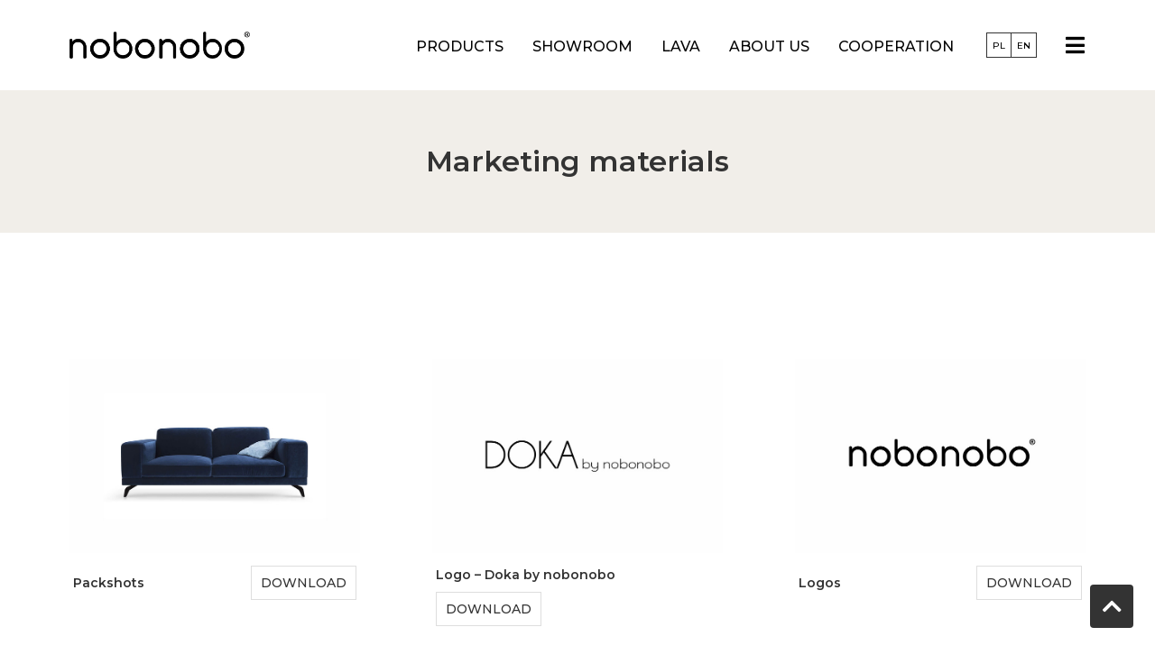

--- FILE ---
content_type: text/html; charset=UTF-8
request_url: https://nobonobo.pl/en/marketing-materials/
body_size: 36750
content:
<!doctype html>
<html lang="en-US" prefix="og: https://ogp.me/ns#">
<head><script>if(navigator.userAgent.match(/MSIE|Internet Explorer/i)||navigator.userAgent.match(/Trident\/7\..*?rv:11/i)){var href=document.location.href;if(!href.match(/[?&]nowprocket/)){if(href.indexOf("?")==-1){if(href.indexOf("#")==-1){document.location.href=href+"?nowprocket=1"}else{document.location.href=href.replace("#","?nowprocket=1#")}}else{if(href.indexOf("#")==-1){document.location.href=href+"&nowprocket=1"}else{document.location.href=href.replace("#","&nowprocket=1#")}}}}</script><script>class RocketLazyLoadScripts{constructor(e){this.triggerEvents=e,this.eventOptions={passive:!0},this.userEventListener=this.triggerListener.bind(this),this.delayedScripts={normal:[],async:[],defer:[]},this.allJQueries=[]}_addUserInteractionListener(e){this.triggerEvents.forEach((t=>window.addEventListener(t,e.userEventListener,e.eventOptions)))}_removeUserInteractionListener(e){this.triggerEvents.forEach((t=>window.removeEventListener(t,e.userEventListener,e.eventOptions)))}triggerListener(){this._removeUserInteractionListener(this),"loading"===document.readyState?document.addEventListener("DOMContentLoaded",this._loadEverythingNow.bind(this)):this._loadEverythingNow()}async _loadEverythingNow(){this._delayEventListeners(),this._delayJQueryReady(this),this._handleDocumentWrite(),this._registerAllDelayedScripts(),this._preloadAllScripts(),await this._loadScriptsFromList(this.delayedScripts.normal),await this._loadScriptsFromList(this.delayedScripts.defer),await this._loadScriptsFromList(this.delayedScripts.async),await this._triggerDOMContentLoaded(),await this._triggerWindowLoad(),window.dispatchEvent(new Event("rocket-allScriptsLoaded"))}_registerAllDelayedScripts(){document.querySelectorAll("script[type=rocketlazyloadscript]").forEach((e=>{e.hasAttribute("src")?e.hasAttribute("async")&&!1!==e.async?this.delayedScripts.async.push(e):e.hasAttribute("defer")&&!1!==e.defer||"module"===e.getAttribute("data-rocket-type")?this.delayedScripts.defer.push(e):this.delayedScripts.normal.push(e):this.delayedScripts.normal.push(e)}))}async _transformScript(e){return await this._requestAnimFrame(),new Promise((t=>{const n=document.createElement("script");let r;[...e.attributes].forEach((e=>{let t=e.nodeName;"type"!==t&&("data-rocket-type"===t&&(t="type",r=e.nodeValue),n.setAttribute(t,e.nodeValue))})),e.hasAttribute("src")?(n.addEventListener("load",t),n.addEventListener("error",t)):(n.text=e.text,t()),e.parentNode.replaceChild(n,e)}))}async _loadScriptsFromList(e){const t=e.shift();return t?(await this._transformScript(t),this._loadScriptsFromList(e)):Promise.resolve()}_preloadAllScripts(){var e=document.createDocumentFragment();[...this.delayedScripts.normal,...this.delayedScripts.defer,...this.delayedScripts.async].forEach((t=>{const n=t.getAttribute("src");if(n){const t=document.createElement("link");t.href=n,t.rel="preload",t.as="script",e.appendChild(t)}})),document.head.appendChild(e)}_delayEventListeners(){let e={};function t(t,n){!function(t){function n(n){return e[t].eventsToRewrite.indexOf(n)>=0?"rocket-"+n:n}e[t]||(e[t]={originalFunctions:{add:t.addEventListener,remove:t.removeEventListener},eventsToRewrite:[]},t.addEventListener=function(){arguments[0]=n(arguments[0]),e[t].originalFunctions.add.apply(t,arguments)},t.removeEventListener=function(){arguments[0]=n(arguments[0]),e[t].originalFunctions.remove.apply(t,arguments)})}(t),e[t].eventsToRewrite.push(n)}function n(e,t){let n=e[t];Object.defineProperty(e,t,{get:()=>n||function(){},set(r){e["rocket"+t]=n=r}})}t(document,"DOMContentLoaded"),t(window,"DOMContentLoaded"),t(window,"load"),t(window,"pageshow"),t(document,"readystatechange"),n(document,"onreadystatechange"),n(window,"onload"),n(window,"onpageshow")}_delayJQueryReady(e){let t=window.jQuery;Object.defineProperty(window,"jQuery",{get:()=>t,set(n){if(n&&n.fn&&!e.allJQueries.includes(n)){n.fn.ready=n.fn.init.prototype.ready=function(t){e.domReadyFired?t.bind(document)(n):document.addEventListener("rocket-DOMContentLoaded",(()=>t.bind(document)(n)))};const t=n.fn.on;n.fn.on=n.fn.init.prototype.on=function(){if(this[0]===window){function e(e){return e.split(" ").map((e=>"load"===e||0===e.indexOf("load.")?"rocket-jquery-load":e)).join(" ")}"string"==typeof arguments[0]||arguments[0]instanceof String?arguments[0]=e(arguments[0]):"object"==typeof arguments[0]&&Object.keys(arguments[0]).forEach((t=>{delete Object.assign(arguments[0],{[e(t)]:arguments[0][t]})[t]}))}return t.apply(this,arguments),this},e.allJQueries.push(n)}t=n}})}async _triggerDOMContentLoaded(){this.domReadyFired=!0,await this._requestAnimFrame(),document.dispatchEvent(new Event("rocket-DOMContentLoaded")),await this._requestAnimFrame(),window.dispatchEvent(new Event("rocket-DOMContentLoaded")),await this._requestAnimFrame(),document.dispatchEvent(new Event("rocket-readystatechange")),await this._requestAnimFrame(),document.rocketonreadystatechange&&document.rocketonreadystatechange()}async _triggerWindowLoad(){await this._requestAnimFrame(),window.dispatchEvent(new Event("rocket-load")),await this._requestAnimFrame(),window.rocketonload&&window.rocketonload(),await this._requestAnimFrame(),this.allJQueries.forEach((e=>e(window).trigger("rocket-jquery-load"))),window.dispatchEvent(new Event("rocket-pageshow")),await this._requestAnimFrame(),window.rocketonpageshow&&window.rocketonpageshow()}_handleDocumentWrite(){const e=new Map;document.write=document.writeln=function(t){const n=document.currentScript,r=document.createRange(),i=n.parentElement;let o=e.get(n);void 0===o&&(o=n.nextSibling,e.set(n,o));const a=document.createDocumentFragment();r.setStart(a,0),a.appendChild(r.createContextualFragment(t)),i.insertBefore(a,o)}}async _requestAnimFrame(){return new Promise((e=>requestAnimationFrame(e)))}static run(){const e=new RocketLazyLoadScripts(["keydown","mousemove","touchmove","touchstart","touchend","wheel"]);e._addUserInteractionListener(e)}}RocketLazyLoadScripts.run();
</script>
	<meta charset="UTF-8">
		<meta name="viewport" content="width=device-width, initial-scale=1">
	<link rel="profile" href="https://gmpg.org/xfn/11">
	<link rel="alternate" hreflang="pl" href="https://nobonobo.pl/materialy-marketingowe/" />
<link rel="alternate" hreflang="en" href="https://nobonobo.pl/en/marketing-materials/" />
<link rel="alternate" hreflang="x-default" href="https://nobonobo.pl/materialy-marketingowe/" />

   <!-- Google Tag Manager -->
<script type="rocketlazyloadscript">(function(w,d,s,l,i){w[l]=w[l]||[];w[l].push({'gtm.start':
new Date().getTime(),event:'gtm.js'});var f=d.getElementsByTagName(s)[0],
j=d.createElement(s),dl=l!='dataLayer'?'&l='+l:'';j.async=true;j.src=
'https://www.googletagmanager.com/gtm.js?id='+i+dl;f.parentNode.insertBefore(j,f);
})(window,document,'script','dataLayer','GTM-596S6TGX');</script>
<!-- End Google Tag Manager -->



<!-- Search Engine Optimization by Rank Math - https://s.rankmath.com/home -->
<title>Marketing materials - Nobonobo</title><link rel="preload" as="style" href="https://fonts.googleapis.com/css?family=Montserrat%3A100%2C100italic%2C200%2C200italic%2C300%2C300italic%2C400%2C400italic%2C500%2C500italic%2C600%2C600italic%2C700%2C700italic%2C800%2C800italic%2C900%2C900italic&#038;display=swap" /><link rel="stylesheet" href="https://fonts.googleapis.com/css?family=Montserrat%3A100%2C100italic%2C200%2C200italic%2C300%2C300italic%2C400%2C400italic%2C500%2C500italic%2C600%2C600italic%2C700%2C700italic%2C800%2C800italic%2C900%2C900italic&#038;display=swap" media="print" onload="this.media='all'" /><noscript><link rel="stylesheet" href="https://fonts.googleapis.com/css?family=Montserrat%3A100%2C100italic%2C200%2C200italic%2C300%2C300italic%2C400%2C400italic%2C500%2C500italic%2C600%2C600italic%2C700%2C700italic%2C800%2C800italic%2C900%2C900italic&#038;display=swap" /></noscript>
<meta name="description" content="Marketing materials .elementor-bc-flex-widget .elementor-4715 .elementor-element.elementor-element-26b8f8e.elementor-column"/>
<meta name="robots" content="follow, index, max-snippet:-1, max-video-preview:-1, max-image-preview:large"/>
<link rel="canonical" href="https://nobonobo.pl/en/marketing-materials/" />
<meta property="og:locale" content="en_US" />
<meta property="og:type" content="article" />
<meta property="og:title" content="Marketing materials - Nobonobo" />
<meta property="og:description" content="Marketing materials .elementor-bc-flex-widget .elementor-4715 .elementor-element.elementor-element-26b8f8e.elementor-column" />
<meta property="og:url" content="https://nobonobo.pl/en/marketing-materials/" />
<meta property="og:site_name" content="Nobonobo" />
<meta property="og:updated_time" content="2021-09-02T19:53:33+00:00" />
<meta property="article:published_time" content="2021-04-22T08:29:19+00:00" />
<meta property="article:modified_time" content="2021-09-02T19:53:33+00:00" />
<meta name="twitter:card" content="summary_large_image" />
<meta name="twitter:title" content="Marketing materials - Nobonobo" />
<meta name="twitter:description" content="Marketing materials .elementor-bc-flex-widget .elementor-4715 .elementor-element.elementor-element-26b8f8e.elementor-column" />
<meta name="twitter:label1" content="Time to read" />
<meta name="twitter:data1" content="Less than a minute" />
<script type="application/ld+json" class="rank-math-schema">{"@context":"https://schema.org","@graph":[{"@type":["FurnitureStore","Organization"],"@id":"https://nobonobo.pl/en/#organization/","name":"Nobonobo","url":"https://nobonobo.pl","logo":{"@type":"ImageObject","@id":"https://nobonobo.pl/en/#logo/","url":"https://nobonobo.pl/wp-content/uploads/2021/02/logo-black.png","caption":"Nobonobo","inLanguage":"en-US","width":"723","height":"108"},"openingHours":["Monday,Tuesday,Wednesday,Thursday,Friday,Saturday,Sunday 09:00-17:00"],"image":{"@id":"https://nobonobo.pl/en/#logo/"}},{"@type":"WebSite","@id":"https://nobonobo.pl/en/#website/","url":"https://nobonobo.pl/en/","name":"Nobonobo","publisher":{"@id":"https://nobonobo.pl/en/#organization/"},"inLanguage":"en-US"},{"@type":"Person","@id":"https://nobonobo.pl/en/author/admin/","name":"admin","url":"https://nobonobo.pl/en/author/admin/","image":{"@type":"ImageObject","@id":"https://secure.gravatar.com/avatar/80fb0fa4340bf38f4f321fc56bc6ffd9?s=96&amp;d=mm&amp;r=g","url":"https://secure.gravatar.com/avatar/80fb0fa4340bf38f4f321fc56bc6ffd9?s=96&amp;d=mm&amp;r=g","caption":"admin","inLanguage":"en-US"},"sameAs":["https://nobonobo.pl"],"worksFor":{"@id":"https://nobonobo.pl/en/#organization/"}},{"@type":"WebPage","@id":"https://nobonobo.pl/en/marketing-materials/#webpage","url":"https://nobonobo.pl/en/marketing-materials/","name":"Marketing materials - Nobonobo","datePublished":"2021-04-22T08:29:19+00:00","dateModified":"2021-09-02T19:53:33+00:00","author":{"@id":"https://nobonobo.pl/en/author/admin/"},"isPartOf":{"@id":"https://nobonobo.pl/en/#website/"},"inLanguage":"en-US"},{"@type":"Article","headline":"Marketing materials - Nobonobo","datePublished":"2021-04-22T08:29:19+00:00","dateModified":"2021-09-02T19:53:33+00:00","author":{"@id":"https://nobonobo.pl/en/author/admin/"},"publisher":{"@id":"https://nobonobo.pl/en/#organization/"},"description":"Marketing materials .elementor-bc-flex-widget .elementor-4715 .elementor-element.elementor-element-26b8f8e.elementor-column","name":"Marketing materials - Nobonobo","@id":"https://nobonobo.pl/en/marketing-materials/#richSnippet","isPartOf":{"@id":"https://nobonobo.pl/en/marketing-materials/#webpage"},"inLanguage":"en-US","mainEntityOfPage":{"@id":"https://nobonobo.pl/en/marketing-materials/#webpage"}}]}</script>
<!-- /Rank Math WordPress SEO plugin -->

<link rel='dns-prefetch' href='//capi-automation.s3.us-east-2.amazonaws.com' />
<link rel='dns-prefetch' href='//www.googletagmanager.com' />
<link href='https://fonts.gstatic.com' crossorigin rel='preconnect' />
<link data-minify="1" rel='stylesheet' id='autopay-payments-blocks-css-css' href='https://nobonobo.pl/wp-content/cache/min/1/wp-content/plugins/platnosci-online-blue-media/blocks/assets/js/frontend/blocks-styles.css?ver=1764756032' type='text/css' media='all' />
<style id='wp-block-library-inline-css' type='text/css'>
:root{--wp-admin-theme-color:#007cba;--wp-admin-theme-color--rgb:0,124,186;--wp-admin-theme-color-darker-10:#006ba1;--wp-admin-theme-color-darker-10--rgb:0,107,161;--wp-admin-theme-color-darker-20:#005a87;--wp-admin-theme-color-darker-20--rgb:0,90,135;--wp-admin-border-width-focus:2px;--wp-block-synced-color:#7a00df;--wp-block-synced-color--rgb:122,0,223;--wp-bound-block-color:var(--wp-block-synced-color)}@media (min-resolution:192dpi){:root{--wp-admin-border-width-focus:1.5px}}.wp-element-button{cursor:pointer}:root{--wp--preset--font-size--normal:16px;--wp--preset--font-size--huge:42px}:root .has-very-light-gray-background-color{background-color:#eee}:root .has-very-dark-gray-background-color{background-color:#313131}:root .has-very-light-gray-color{color:#eee}:root .has-very-dark-gray-color{color:#313131}:root .has-vivid-green-cyan-to-vivid-cyan-blue-gradient-background{background:linear-gradient(135deg,#00d084,#0693e3)}:root .has-purple-crush-gradient-background{background:linear-gradient(135deg,#34e2e4,#4721fb 50%,#ab1dfe)}:root .has-hazy-dawn-gradient-background{background:linear-gradient(135deg,#faaca8,#dad0ec)}:root .has-subdued-olive-gradient-background{background:linear-gradient(135deg,#fafae1,#67a671)}:root .has-atomic-cream-gradient-background{background:linear-gradient(135deg,#fdd79a,#004a59)}:root .has-nightshade-gradient-background{background:linear-gradient(135deg,#330968,#31cdcf)}:root .has-midnight-gradient-background{background:linear-gradient(135deg,#020381,#2874fc)}.has-regular-font-size{font-size:1em}.has-larger-font-size{font-size:2.625em}.has-normal-font-size{font-size:var(--wp--preset--font-size--normal)}.has-huge-font-size{font-size:var(--wp--preset--font-size--huge)}.has-text-align-center{text-align:center}.has-text-align-left{text-align:left}.has-text-align-right{text-align:right}#end-resizable-editor-section{display:none}.aligncenter{clear:both}.items-justified-left{justify-content:flex-start}.items-justified-center{justify-content:center}.items-justified-right{justify-content:flex-end}.items-justified-space-between{justify-content:space-between}.screen-reader-text{border:0;clip:rect(1px,1px,1px,1px);clip-path:inset(50%);height:1px;margin:-1px;overflow:hidden;padding:0;position:absolute;width:1px;word-wrap:normal!important}.screen-reader-text:focus{background-color:#ddd;clip:auto!important;clip-path:none;color:#444;display:block;font-size:1em;height:auto;left:5px;line-height:normal;padding:15px 23px 14px;text-decoration:none;top:5px;width:auto;z-index:100000}html :where(.has-border-color){border-style:solid}html :where([style*=border-top-color]){border-top-style:solid}html :where([style*=border-right-color]){border-right-style:solid}html :where([style*=border-bottom-color]){border-bottom-style:solid}html :where([style*=border-left-color]){border-left-style:solid}html :where([style*=border-width]){border-style:solid}html :where([style*=border-top-width]){border-top-style:solid}html :where([style*=border-right-width]){border-right-style:solid}html :where([style*=border-bottom-width]){border-bottom-style:solid}html :where([style*=border-left-width]){border-left-style:solid}html :where(img[class*=wp-image-]){height:auto;max-width:100%}:where(figure){margin:0 0 1em}html :where(.is-position-sticky){--wp-admin--admin-bar--position-offset:var(--wp-admin--admin-bar--height,0px)}@media screen and (max-width:600px){html :where(.is-position-sticky){--wp-admin--admin-bar--position-offset:0px}}
</style>
<link data-minify="1" rel='stylesheet' id='jet-engine-frontend-css' href='https://nobonobo.pl/wp-content/cache/min/1/wp-content/plugins/jet-engine/assets/css/frontend.css?ver=1764756032' type='text/css' media='all' />
<style id='classic-theme-styles-inline-css' type='text/css'>
/*! This file is auto-generated */
.wp-block-button__link{color:#fff;background-color:#32373c;border-radius:9999px;box-shadow:none;text-decoration:none;padding:calc(.667em + 2px) calc(1.333em + 2px);font-size:1.125em}.wp-block-file__button{background:#32373c;color:#fff;text-decoration:none}
</style>
<link data-minify="1" rel='stylesheet' id='wcsf-style-css' href='https://nobonobo.pl/wp-content/cache/min/1/wp-content/plugins/woocommerce-search-form/css/wcsf-style.css?ver=1764756032' type='text/css' media='all' />
<link data-minify="1" rel='stylesheet' id='woocommerce-layout-css' href='https://nobonobo.pl/wp-content/cache/min/1/wp-content/plugins/woocommerce/assets/css/woocommerce-layout.css?ver=1764756032' type='text/css' media='all' />
<link data-minify="1" rel='stylesheet' id='woocommerce-smallscreen-css' href='https://nobonobo.pl/wp-content/cache/min/1/wp-content/plugins/woocommerce/assets/css/woocommerce-smallscreen.css?ver=1764756032' type='text/css' media='only screen and (max-width: 768px)' />
<link data-minify="1" rel='stylesheet' id='woocommerce-general-css' href='https://nobonobo.pl/wp-content/cache/min/1/wp-content/plugins/woocommerce/assets/css/woocommerce.css?ver=1764756032' type='text/css' media='all' />
<style id='woocommerce-inline-inline-css' type='text/css'>
.woocommerce form .form-row .required { visibility: visible; }
</style>
<link rel='stylesheet' id='wpml-legacy-horizontal-list-0-css' href='https://nobonobo.pl/wp-content/plugins/sitepress-multilingual-cms/templates/language-switchers/legacy-list-horizontal/style.min.css?ver=1' type='text/css' media='all' />
<link rel='stylesheet' id='wpml-menu-item-0-css' href='https://nobonobo.pl/wp-content/plugins/sitepress-multilingual-cms/templates/language-switchers/menu-item/style.min.css?ver=1' type='text/css' media='all' />
<link data-minify="1" rel='stylesheet' id='woocommerce-product-attachment-css' href='https://nobonobo.pl/wp-content/cache/min/1/wp-content/plugins/woo-product-attachment/public/css/woocommerce-product-attachment-public.css?ver=1764756032' type='text/css' media='all' />
<link data-minify="1" rel='stylesheet' id='wc-price-history-frontend-css' href='https://nobonobo.pl/wp-content/cache/min/1/wp-content/plugins/wc-price-history/assets/css/frontend.css?ver=1764756032' type='text/css' media='all' />
<link rel='stylesheet' id='woo-variation-swatches-css' href='https://nobonobo.pl/wp-content/plugins/woo-variation-swatches/assets/css/frontend.min.css?ver=1732024460' type='text/css' media='all' />
<style id='woo-variation-swatches-inline-css' type='text/css'>
:root {
--wvs-tick:url("data:image/svg+xml;utf8,%3Csvg filter='drop-shadow(0px 0px 2px rgb(0 0 0 / .8))' xmlns='http://www.w3.org/2000/svg'  viewBox='0 0 30 30'%3E%3Cpath fill='none' stroke='%23ffffff' stroke-linecap='round' stroke-linejoin='round' stroke-width='4' d='M4 16L11 23 27 7'/%3E%3C/svg%3E");

--wvs-cross:url("data:image/svg+xml;utf8,%3Csvg filter='drop-shadow(0px 0px 5px rgb(255 255 255 / .6))' xmlns='http://www.w3.org/2000/svg' width='72px' height='72px' viewBox='0 0 24 24'%3E%3Cpath fill='none' stroke='%23ff0000' stroke-linecap='round' stroke-width='0.6' d='M5 5L19 19M19 5L5 19'/%3E%3C/svg%3E");
--wvs-position:flex-start;
--wvs-single-product-large-item-width:40px;
--wvs-single-product-large-item-height:40px;
--wvs-single-product-large-item-font-size:16px;
--wvs-single-product-item-width:50px;
--wvs-single-product-item-height:50px;
--wvs-single-product-item-font-size:16px;
--wvs-archive-product-item-width:30px;
--wvs-archive-product-item-height:30px;
--wvs-archive-product-item-font-size:16px;
--wvs-tooltip-background-color:#333333;
--wvs-tooltip-text-color:#FFFFFF;
--wvs-item-box-shadow:0 0 0 1px #a8a8a8;
--wvs-item-background-color:#FFFFFF;
--wvs-item-text-color:#000000;
--wvs-hover-item-box-shadow:0 0 0 3px #DDDDDD;
--wvs-hover-item-background-color:#FFFFFF;
--wvs-hover-item-text-color:#000000;
--wvs-selected-item-box-shadow:0 0 0 2px #000000;
--wvs-selected-item-background-color:#FFFFFF;
--wvs-selected-item-text-color:#000000}
</style>
<link rel='stylesheet' id='hello-elementor-css' href='https://nobonobo.pl/wp-content/themes/hello-elementor/style.min.css?ver=2.5.0' type='text/css' media='all' />
<link rel='stylesheet' id='hello-elementor-theme-style-css' href='https://nobonobo.pl/wp-content/themes/hello-elementor/theme.min.css?ver=2.5.0' type='text/css' media='all' />
<link data-minify="1" rel='stylesheet' id='elementor-icons-css' href='https://nobonobo.pl/wp-content/cache/min/1/wp-content/plugins/elementor/assets/lib/eicons/css/elementor-icons.min.css?ver=1764756032' type='text/css' media='all' />
<link rel='stylesheet' id='elementor-frontend-css' href='https://nobonobo.pl/wp-content/plugins/elementor/assets/css/frontend.min.css?ver=3.4.3' type='text/css' media='all' />
<style id='elementor-frontend-inline-css' type='text/css'>
.elementor-bc-flex-widget .elementor-4715 .elementor-element.elementor-element-26b8f8e.elementor-column .elementor-widget-wrap{align-items:center;}.elementor-4715 .elementor-element.elementor-element-26b8f8e.elementor-column.elementor-element[data-element_type="column"] > .elementor-widget-wrap.elementor-element-populated{align-content:center;align-items:center;}.elementor-4715 .elementor-element.elementor-element-26b8f8e.elementor-column > .elementor-widget-wrap{justify-content:space-between;}.elementor-4715 .elementor-element.elementor-element-26b8f8e > .elementor-widget-wrap > .elementor-widget:not(.elementor-widget__width-auto):not(.elementor-widget__width-initial):not(:last-child):not(.elementor-absolute){margin-bottom:0px;}.elementor-4715 .elementor-element.elementor-element-26b8f8e.elementor-column{align-self:inherit;cursor:default;}.elementor-4715 .elementor-element.elementor-element-26b8f8e > .elementor-element-populated{padding:0px 0px 0px 0px;}.elementor-4715 .elementor-element.elementor-element-2f900cc > .elementor-widget-container{margin:0px 0px 10px 0px;}.elementor-4715 .elementor-element.elementor-element-ee9d524{text-align:left;width:auto;max-width:auto;}.elementor-4715 .elementor-element.elementor-element-ee9d524 .elementor-heading-title{font-size:var( --e-global-typography-29a9bff-font-size );line-height:var( --e-global-typography-29a9bff-line-height );letter-spacing:var( --e-global-typography-29a9bff-letter-spacing );}.elementor-4715 .elementor-element.elementor-element-ee9d524 > .elementor-widget-container{margin:4px 4px 4px 4px;}.elementor-4715 .elementor-element.elementor-element-6bf8297 .jet-listing-dynamic-field__content{color:var( --e-global-color-text );font-size:var( --e-global-typography-05da186-font-size );font-weight:var( --e-global-typography-05da186-font-weight );text-transform:var( --e-global-typography-05da186-text-transform );line-height:var( --e-global-typography-05da186-line-height );letter-spacing:var( --e-global-typography-05da186-letter-spacing );text-align:center;}.elementor-4715 .elementor-element.elementor-element-6bf8297 .jet-listing-dynamic-field .jet-listing-dynamic-field__inline-wrap{width:auto;}.elementor-4715 .elementor-element.elementor-element-6bf8297 .jet-listing-dynamic-field .jet-listing-dynamic-field__content{width:auto;}.elementor-4715 .elementor-element.elementor-element-6bf8297 .jet-listing-dynamic-field{justify-content:center;}.elementor-4715 .elementor-element.elementor-element-6bf8297 .jet-listing-dynamic-field.display-multiline{padding:10px 10px 10px 10px;}.elementor-4715 .elementor-element.elementor-element-6bf8297 .jet-listing-dynamic-field.display-inline .jet-listing-dynamic-field__inline-wrap{padding:10px 10px 10px 10px;}.elementor-4715 .elementor-element.elementor-element-6bf8297 .jet-listing-dynamic-field.display-multiline, .elementor-4715 .elementor-element.elementor-element-6bf8297 .jet-listing-dynamic-field.display-inline .jet-listing-dynamic-field__inline-wrap{border-style:solid;border-width:1px 1px 1px 1px;border-color:var( --e-global-color-5f0084b );}.elementor-4715 .elementor-element.elementor-element-6bf8297 > .elementor-widget-container{margin:4px 4px 4px 4px;}.elementor-4715 .elementor-element.elementor-element-6bf8297{width:auto;max-width:auto;}.jet-listing-item.single-jet-engine.elementor-page-4715 > .elementor{width:300px;margin-left:auto;margin-right:auto;}@media(max-width:1024px){.elementor-4715 .elementor-element.elementor-element-ee9d524 .elementor-heading-title{font-size:var( --e-global-typography-29a9bff-font-size );line-height:var( --e-global-typography-29a9bff-line-height );letter-spacing:var( --e-global-typography-29a9bff-letter-spacing );}.elementor-4715 .elementor-element.elementor-element-6bf8297 .jet-listing-dynamic-field__content{font-size:var( --e-global-typography-05da186-font-size );line-height:var( --e-global-typography-05da186-line-height );letter-spacing:var( --e-global-typography-05da186-letter-spacing );}}@media(max-width:767px){.elementor-4715 .elementor-element.elementor-element-ee9d524 .elementor-heading-title{font-size:var( --e-global-typography-29a9bff-font-size );line-height:var( --e-global-typography-29a9bff-line-height );letter-spacing:var( --e-global-typography-29a9bff-letter-spacing );}.elementor-4715 .elementor-element.elementor-element-6bf8297 .jet-listing-dynamic-field__content{font-size:var( --e-global-typography-05da186-font-size );line-height:var( --e-global-typography-05da186-line-height );letter-spacing:var( --e-global-typography-05da186-letter-spacing );}}
@font-face{font-family:eicons;src:url(https://nobonobo.pl/wp-content/plugins/elementor/assets/lib/eicons/fonts/eicons.eot?5.10.0);src:url(https://nobonobo.pl/wp-content/plugins/elementor/assets/lib/eicons/fonts/eicons.eot?5.10.0#iefix) format("embedded-opentype"),url(https://nobonobo.pl/wp-content/plugins/elementor/assets/lib/eicons/fonts/eicons.woff2?5.10.0) format("woff2"),url(https://nobonobo.pl/wp-content/plugins/elementor/assets/lib/eicons/fonts/eicons.woff?5.10.0) format("woff"),url(https://nobonobo.pl/wp-content/plugins/elementor/assets/lib/eicons/fonts/eicons.ttf?5.10.0) format("truetype"),url(https://nobonobo.pl/wp-content/plugins/elementor/assets/lib/eicons/fonts/eicons.svg?5.10.0#eicon) format("svg");font-weight:400;font-style:normal}
.elementor-kit-11{--e-global-color-primary:#000000;--e-global-color-secondary:#54595F;--e-global-color-text:#333333;--e-global-color-accent:#FFB71E;--e-global-color-6d19663:#FFFFFF;--e-global-color-6c926ff:#F1EEE9;--e-global-color-5f0084b:#DEDEDE;--e-global-color-b119d24:#939393;--e-global-color-97c9b04:#2B1618;--e-global-typography-text-font-family:"Montserrat";--e-global-typography-text-font-size:18px;--e-global-typography-text-font-weight:400;--e-global-typography-text-text-transform:none;--e-global-typography-text-line-height:1.7em;--e-global-typography-10544b7-font-size:16px;--e-global-typography-10544b7-font-weight:500;--e-global-typography-10544b7-text-transform:uppercase;--e-global-typography-10544b7-line-height:0em;--e-global-typography-05da186-font-size:14px;--e-global-typography-05da186-font-weight:500;--e-global-typography-05da186-text-transform:uppercase;--e-global-typography-05da186-line-height:1.2em;--e-global-typography-581f049-font-size:34px;--e-global-typography-581f049-font-weight:600;--e-global-typography-581f049-line-height:1.1em;--e-global-typography-5a18560-font-size:32px;--e-global-typography-5a18560-font-weight:600;--e-global-typography-5a18560-text-transform:none;--e-global-typography-5a18560-line-height:1.2em;--e-global-typography-359fc06-font-size:32px;--e-global-typography-359fc06-font-weight:600;--e-global-typography-359fc06-line-height:1.2em;--e-global-typography-8aa205c-font-size:24px;--e-global-typography-8aa205c-font-weight:600;--e-global-typography-8aa205c-line-height:1.4em;--e-global-typography-52d5a45-font-size:16px;--e-global-typography-52d5a45-font-weight:500;--e-global-typography-52d5a45-text-transform:uppercase;--e-global-typography-52d5a45-line-height:1em;--e-global-typography-52d5a45-letter-spacing:1px;--e-global-typography-b4807e2-font-family:"Montserrat";--e-global-typography-b4807e2-font-size:32px;--e-global-typography-b4807e2-font-weight:600;--e-global-typography-b4807e2-line-height:1.5em;--e-global-typography-d294f16-font-weight:400;--e-global-typography-d294f16-text-transform:none;--e-global-typography-d294f16-line-height:1.3em;--e-global-typography-29a9bff-font-size:14px;--e-global-typography-29a9bff-line-height:1.5em;--e-global-typography-dcbd826-font-size:12px;--e-global-typography-dcbd826-font-weight:500;--e-global-typography-dcbd826-text-transform:uppercase;--e-global-typography-dcbd826-line-height:1.3em;--e-global-typography-ba3b115-font-size:17px;--e-global-typography-ba3b115-font-weight:600;--e-global-typography-ba3b115-text-transform:capitalize;--e-global-typography-ba3b115-line-height:1em;color:var( --e-global-color-text );font-family:var( --e-global-typography-text-font-family ), Sans-serif;font-size:var( --e-global-typography-text-font-size );font-weight:var( --e-global-typography-text-font-weight );text-transform:var( --e-global-typography-text-text-transform );line-height:var( --e-global-typography-text-line-height );}.elementor-kit-11 a{color:var( --e-global-color-text );}.elementor-kit-11 h1{font-size:var( --e-global-typography-581f049-font-size );font-weight:var( --e-global-typography-581f049-font-weight );line-height:var( --e-global-typography-581f049-line-height );letter-spacing:var( --e-global-typography-581f049-letter-spacing );}.elementor-kit-11 h2{font-size:var( --e-global-typography-5a18560-font-size );font-weight:var( --e-global-typography-5a18560-font-weight );text-transform:var( --e-global-typography-5a18560-text-transform );line-height:var( --e-global-typography-5a18560-line-height );letter-spacing:var( --e-global-typography-5a18560-letter-spacing );}.elementor-kit-11 h3{font-size:var( --e-global-typography-359fc06-font-size );font-weight:var( --e-global-typography-359fc06-font-weight );line-height:var( --e-global-typography-359fc06-line-height );letter-spacing:var( --e-global-typography-359fc06-letter-spacing );}.elementor-kit-11 h4{font-size:var( --e-global-typography-8aa205c-font-size );font-weight:var( --e-global-typography-8aa205c-font-weight );line-height:var( --e-global-typography-8aa205c-line-height );letter-spacing:var( --e-global-typography-8aa205c-letter-spacing );}.elementor-kit-11 h5{font-size:20px;}.elementor-kit-11 button,.elementor-kit-11 input[type="button"],.elementor-kit-11 input[type="submit"],.elementor-kit-11 .elementor-button{font-size:var( --e-global-typography-05da186-font-size );font-weight:var( --e-global-typography-05da186-font-weight );text-transform:var( --e-global-typography-05da186-text-transform );line-height:var( --e-global-typography-05da186-line-height );letter-spacing:var( --e-global-typography-05da186-letter-spacing );color:var( --e-global-color-text );background-color:#FFFFFF00;border-style:solid;border-width:1px 1px 1px 1px;border-color:var( --e-global-color-5f0084b );border-radius:0px 0px 0px 0px;padding:20px 48px 20px 48px;}.elementor-section.elementor-section-boxed > .elementor-container{max-width:1400px;}.elementor-widget:not(:last-child){margin-bottom:20px;}{}h1.entry-title{display:var(--page-title-display);}@media(max-width:1024px){.elementor-kit-11{--e-global-typography-text-font-size:16px;--e-global-typography-5a18560-font-size:24px;--e-global-typography-359fc06-font-size:24px;--e-global-typography-8aa205c-font-size:20px;--e-global-typography-b4807e2-font-size:24px;font-size:var( --e-global-typography-text-font-size );line-height:var( --e-global-typography-text-line-height );}.elementor-kit-11 h1{font-size:var( --e-global-typography-581f049-font-size );line-height:var( --e-global-typography-581f049-line-height );letter-spacing:var( --e-global-typography-581f049-letter-spacing );}.elementor-kit-11 h2{font-size:var( --e-global-typography-5a18560-font-size );line-height:var( --e-global-typography-5a18560-line-height );letter-spacing:var( --e-global-typography-5a18560-letter-spacing );}.elementor-kit-11 h3{font-size:var( --e-global-typography-359fc06-font-size );line-height:var( --e-global-typography-359fc06-line-height );letter-spacing:var( --e-global-typography-359fc06-letter-spacing );}.elementor-kit-11 h4{font-size:var( --e-global-typography-8aa205c-font-size );line-height:var( --e-global-typography-8aa205c-line-height );letter-spacing:var( --e-global-typography-8aa205c-letter-spacing );}.elementor-kit-11 button,.elementor-kit-11 input[type="button"],.elementor-kit-11 input[type="submit"],.elementor-kit-11 .elementor-button{font-size:var( --e-global-typography-05da186-font-size );line-height:var( --e-global-typography-05da186-line-height );letter-spacing:var( --e-global-typography-05da186-letter-spacing );}.elementor-section.elementor-section-boxed > .elementor-container{max-width:1024px;}}@media(max-width:767px){.elementor-kit-11{--e-global-typography-5a18560-font-size:20px;--e-global-typography-359fc06-font-size:20px;--e-global-typography-b4807e2-font-size:20px;--e-global-typography-dcbd826-font-size:10px;font-size:var( --e-global-typography-text-font-size );line-height:var( --e-global-typography-text-line-height );}.elementor-kit-11 h1{font-size:var( --e-global-typography-581f049-font-size );line-height:var( --e-global-typography-581f049-line-height );letter-spacing:var( --e-global-typography-581f049-letter-spacing );}.elementor-kit-11 h2{font-size:var( --e-global-typography-5a18560-font-size );line-height:var( --e-global-typography-5a18560-line-height );letter-spacing:var( --e-global-typography-5a18560-letter-spacing );}.elementor-kit-11 h3{font-size:var( --e-global-typography-359fc06-font-size );line-height:var( --e-global-typography-359fc06-line-height );letter-spacing:var( --e-global-typography-359fc06-letter-spacing );}.elementor-kit-11 h4{font-size:var( --e-global-typography-8aa205c-font-size );line-height:var( --e-global-typography-8aa205c-line-height );letter-spacing:var( --e-global-typography-8aa205c-letter-spacing );}.elementor-kit-11 button,.elementor-kit-11 input[type="button"],.elementor-kit-11 input[type="submit"],.elementor-kit-11 .elementor-button{font-size:var( --e-global-typography-05da186-font-size );line-height:var( --e-global-typography-05da186-line-height );letter-spacing:var( --e-global-typography-05da186-letter-spacing );}.elementor-section.elementor-section-boxed > .elementor-container{max-width:767px;}}/* Start custom CSS *//* RECAPTCHA
   ============== */
.grecaptcha-badge {
    visibility: hidden;
}

.product-dostepnosc{
    font-size: 16px !important;
}/* End custom CSS */
.elementor-7268 .elementor-element.elementor-element-1f417c8.ob-is-breaking-bad > .elementor-container > .elementor-row, .elementor-7268 .elementor-element.elementor-element-1f417c8.ob-is-breaking-bad > .elementor-container{justify-content:flex-start !important;flex-direction:row;}.elementor-7268 .elementor-element.elementor-element-1f417c8.ob-is-breaking-bad.ob-bb-inner > .elementor-container > .elementor-row, .elementor-7268 .elementor-element.elementor-element-1f417c8.ob-is-breaking-bad.ob-bb-inner > .elementor-container{justify-content:flex-start !important;flex-direction:row;}.elementor-7268 .elementor-element.elementor-element-1f417c8.ob-is-breaking-bad.ob-is-glider > .elementor-container.swiper-container-vertical > .elementor-row, .elementor-7268 .elementor-element.elementor-element-1f417c8.ob-is-breaking-bad.ob-is-glider > .elementor-container.swiper-container-vertical{flex-direction:column;}.elementor-7268 .elementor-element.elementor-element-1f417c8.ob-is-breaking-bad.ob-is-glider.ob-bb-inner > .elementor-container.swiper-container-vertical > .elementor-row, .elementor-7268 .elementor-element.elementor-element-1f417c8.ob-is-breaking-bad.ob-is-glider.ob-bb-inner > .elementor-container.swiper-container-vertical{flex-direction:column;}.elementor-7268 .elementor-element.elementor-element-1f417c8.ob-is-breaking-bad.ob-bb-inner{width:100%;flex:unset;align-self:inherit;}.elementor-7268 .elementor-element.elementor-element-1f417c8:not(.elementor-motion-effects-element-type-background), .elementor-7268 .elementor-element.elementor-element-1f417c8 > .elementor-motion-effects-container > .elementor-motion-effects-layer{background-color:var( --e-global-color-6c926ff );}.elementor-7268 .elementor-element.elementor-element-1f417c8{transition:background 0.3s, border 0.3s, border-radius 0.3s, box-shadow 0.3s;padding:60px 0px 60px 0px;}.elementor-7268 .elementor-element.elementor-element-1f417c8 > .elementor-background-overlay{transition:background 0.3s, border-radius 0.3s, opacity 0.3s;}.elementor-7268 .elementor-element.elementor-element-3d88f84 > .elementor-widget-wrap > .elementor-widget:not(.elementor-widget__width-auto):not(.elementor-widget__width-initial):not(:last-child):not(.elementor-absolute){margin-bottom:0px;}.elementor-7268 .elementor-element.elementor-element-3d88f84.elementor-column{align-self:inherit;cursor:default;}.elementor-7268 .elementor-element.elementor-element-3d88f84 > .elementor-element-populated{padding:0px 0px 0px 0px;}.elementor-7268 .elementor-element.elementor-element-2ee5fa1{text-align:center;}.elementor-7268 .elementor-element.elementor-element-bbf6103.ob-is-breaking-bad > .elementor-container > .elementor-row, .elementor-7268 .elementor-element.elementor-element-bbf6103.ob-is-breaking-bad > .elementor-container{justify-content:flex-start !important;flex-direction:row;}.elementor-7268 .elementor-element.elementor-element-bbf6103.ob-is-breaking-bad.ob-bb-inner > .elementor-container > .elementor-row, .elementor-7268 .elementor-element.elementor-element-bbf6103.ob-is-breaking-bad.ob-bb-inner > .elementor-container{justify-content:flex-start !important;flex-direction:row;}.elementor-7268 .elementor-element.elementor-element-bbf6103.ob-is-breaking-bad.ob-is-glider > .elementor-container.swiper-container-vertical > .elementor-row, .elementor-7268 .elementor-element.elementor-element-bbf6103.ob-is-breaking-bad.ob-is-glider > .elementor-container.swiper-container-vertical{flex-direction:column;}.elementor-7268 .elementor-element.elementor-element-bbf6103.ob-is-breaking-bad.ob-is-glider.ob-bb-inner > .elementor-container.swiper-container-vertical > .elementor-row, .elementor-7268 .elementor-element.elementor-element-bbf6103.ob-is-breaking-bad.ob-is-glider.ob-bb-inner > .elementor-container.swiper-container-vertical{flex-direction:column;}.elementor-7268 .elementor-element.elementor-element-bbf6103.ob-is-breaking-bad.ob-bb-inner{width:100%;flex:unset;align-self:inherit;}.elementor-7268 .elementor-element.elementor-element-bbf6103{padding:100px 0px 140px 0px;}.elementor-7268 .elementor-element.elementor-element-3d7f6c9.elementor-column > .elementor-widget-wrap{justify-content:space-evenly;}.elementor-7268 .elementor-element.elementor-element-3d7f6c9.elementor-column{width:100%;align-self:inherit;cursor:default;}.elementor-7268 .elementor-element.elementor-element-3d7f6c9 > .elementor-element-populated{padding:0px 0px 0px 0px;}.elementor-7268 .elementor-element.elementor-element-ea0a4cd > .elementor-widget-container > .jet-listing-grid > .jet-listing-grid__items{--columns:3;}.elementor-7268 .elementor-element.elementor-element-ea0a4cd .jet-listing-grid__item{padding-left:calc(80px / 2);padding-right:calc(80px / 2);padding-top:calc(80px / 2);padding-bottom:calc(80px / 2);}.elementor-7268 .elementor-element.elementor-element-ea0a4cd .jet-listing-grid__items{margin-left:calc(-80px / 2);margin-right:calc(-80px / 2);width:calc(100% + 80px);}@media(max-width:1024px){.elementor-7268 .elementor-element.elementor-element-1f417c8{padding:40px 0px 40px 0px;}.elementor-7268 .elementor-element.elementor-element-bbf6103{padding:60px 0px 120px 0px;}.elementor-7268 .elementor-element.elementor-element-ea0a4cd > .elementor-widget-container > .jet-listing-grid > .jet-listing-grid__items{--columns:2;}.elementor-7268 .elementor-element.elementor-element-ea0a4cd .jet-listing-grid__item{padding-left:calc(60px / 2);padding-right:calc(60px / 2);padding-top:calc(60px / 2);padding-bottom:calc(60px / 2);}.elementor-7268 .elementor-element.elementor-element-ea0a4cd .jet-listing-grid__items{margin-left:calc(-60px / 2);margin-right:calc(-60px / 2);width:calc(100% + 60px);}}@media(max-width:767px){.elementor-7268 .elementor-element.elementor-element-bbf6103{padding:30px 0px 60px 0px;}.elementor-7268 .elementor-element.elementor-element-ea0a4cd > .elementor-widget-container > .jet-listing-grid > .jet-listing-grid__items{--columns:1;}.elementor-7268 .elementor-element.elementor-element-ea0a4cd .jet-listing-grid__item{padding-left:calc(0px / 2);padding-right:calc(0px / 2);padding-top:calc(60px / 2);padding-bottom:calc(60px / 2);}.elementor-7268 .elementor-element.elementor-element-ea0a4cd .jet-listing-grid__items{margin-left:calc(-0px / 2);margin-right:calc(-0px / 2);width:calc(100% + 0px);}}
.elementor-31 .elementor-element.elementor-element-2b76117 > .elementor-container{min-height:100px;}.elementor-31 .elementor-element.elementor-element-2b76117:not(.elementor-motion-effects-element-type-background), .elementor-31 .elementor-element.elementor-element-2b76117 > .elementor-motion-effects-container > .elementor-motion-effects-layer{background-color:#FFFFFF00;}.elementor-31 .elementor-element.elementor-element-2b76117{border-style:solid;border-width:0px 0px 0px 0px;border-color:var( --e-global-color-5f0084b );transition:background 0.3s, border 0.3s, border-radius 0.3s, box-shadow 0.3s;margin-top:0px;margin-bottom:0px;z-index:10;}.elementor-31 .elementor-element.elementor-element-2b76117 > .elementor-background-overlay{transition:background 0.3s, border-radius 0.3s, opacity 0.3s;}.elementor-bc-flex-widget .elementor-31 .elementor-element.elementor-element-f31a822.elementor-column .elementor-widget-wrap{align-items:center;}.elementor-31 .elementor-element.elementor-element-f31a822.elementor-column.elementor-element[data-element_type="column"] > .elementor-widget-wrap.elementor-element-populated{align-content:center;align-items:center;}.elementor-31 .elementor-element.elementor-element-f31a822.elementor-column > .elementor-widget-wrap{justify-content:space-between;}.elementor-31 .elementor-element.elementor-element-f31a822.elementor-column{width:230px;align-self:inherit;cursor:default;}.elementor-31 .elementor-element.elementor-element-f31a822 > .elementor-element-populated{padding:0px 0px 0px 0px;}.elementor-31 .elementor-element.elementor-element-6a82d66{text-align:left;width:auto;max-width:auto;}.elementor-31 .elementor-element.elementor-element-6a82d66 img{width:221px;}.elementor-31 .elementor-element.elementor-element-2dc1745 .elementor-icon-wrapper{text-align:right;}.elementor-31 .elementor-element.elementor-element-2dc1745.elementor-view-stacked .elementor-icon{background-color:var( --e-global-color-text );}.elementor-31 .elementor-element.elementor-element-2dc1745.elementor-view-framed .elementor-icon, .elementor-31 .elementor-element.elementor-element-2dc1745.elementor-view-default .elementor-icon{color:var( --e-global-color-text );border-color:var( --e-global-color-text );}.elementor-31 .elementor-element.elementor-element-2dc1745.elementor-view-framed .elementor-icon, .elementor-31 .elementor-element.elementor-element-2dc1745.elementor-view-default .elementor-icon svg{fill:var( --e-global-color-text );}.elementor-31 .elementor-element.elementor-element-2dc1745 .elementor-icon{font-size:24px;}.elementor-31 .elementor-element.elementor-element-2dc1745 .elementor-icon i, .elementor-31 .elementor-element.elementor-element-2dc1745 .elementor-icon svg{transform:rotate(0deg);}.elementor-31 .elementor-element.elementor-element-2dc1745 > .elementor-widget-container{margin:0px 0px 0px 20px;padding:8px 8px 8px 8px;border-style:solid;border-width:1px 1px 1px 1px;border-radius:4px 4px 4px 4px;}.elementor-31 .elementor-element.elementor-element-2dc1745{width:auto;max-width:auto;}.elementor-bc-flex-widget .elementor-31 .elementor-element.elementor-element-eadc0e6.elementor-column .elementor-widget-wrap{align-items:center;}.elementor-31 .elementor-element.elementor-element-eadc0e6.elementor-column.elementor-element[data-element_type="column"] > .elementor-widget-wrap.elementor-element-populated{align-content:center;align-items:center;}.elementor-31 .elementor-element.elementor-element-eadc0e6.elementor-column > .elementor-widget-wrap{justify-content:flex-end;}.elementor-31 .elementor-element.elementor-element-eadc0e6.elementor-column{width:calc(100% - 230px);align-self:inherit;cursor:default;}.elementor-31 .elementor-element.elementor-element-eadc0e6 > .elementor-element-populated{padding:0px 0px 0px 0px;}.elementor-31 .elementor-element.elementor-element-580e155 .elementor-nav-menu .elementor-item{font-size:var( --e-global-typography-10544b7-font-size );font-weight:var( --e-global-typography-10544b7-font-weight );text-transform:var( --e-global-typography-10544b7-text-transform );line-height:var( --e-global-typography-10544b7-line-height );letter-spacing:var( --e-global-typography-10544b7-letter-spacing );}.elementor-31 .elementor-element.elementor-element-580e155 .elementor-nav-menu--main .elementor-item{color:#000000;fill:#000000;padding-left:16px;padding-right:16px;}.elementor-31 .elementor-element.elementor-element-580e155 > .elementor-widget-container{margin:4px 10px 0px 0px;}.elementor-31 .elementor-element.elementor-element-580e155{width:auto;max-width:auto;}.elementor-31 .elementor-element.elementor-element-b44afda .elementor-nav-menu .elementor-item{font-size:10px;font-weight:500;text-transform:uppercase;line-height:0em;}.elementor-31 .elementor-element.elementor-element-b44afda .elementor-nav-menu--main .elementor-item{color:#000000;fill:#000000;}.elementor-31 .elementor-element.elementor-element-b44afda .elementor-nav-menu--main .elementor-item:hover,
					.elementor-31 .elementor-element.elementor-element-b44afda .elementor-nav-menu--main .elementor-item.elementor-item-active,
					.elementor-31 .elementor-element.elementor-element-b44afda .elementor-nav-menu--main .elementor-item.highlighted,
					.elementor-31 .elementor-element.elementor-element-b44afda .elementor-nav-menu--main .elementor-item:focus{color:#fff;}.elementor-31 .elementor-element.elementor-element-b44afda .elementor-nav-menu--main:not(.e--pointer-framed) .elementor-item:before,
					.elementor-31 .elementor-element.elementor-element-b44afda .elementor-nav-menu--main:not(.e--pointer-framed) .elementor-item:after{background-color:#000000;}.elementor-31 .elementor-element.elementor-element-b44afda .e--pointer-framed .elementor-item:before,
					.elementor-31 .elementor-element.elementor-element-b44afda .e--pointer-framed .elementor-item:after{border-color:#000000;}.elementor-31 .elementor-element.elementor-element-b44afda > .elementor-widget-container{margin:0px 10px 0px 10px;}.elementor-31 .elementor-element.elementor-element-b44afda{width:auto;max-width:auto;}.elementor-31 .elementor-element.elementor-element-3c3fa38 .elementor-icon-wrapper{text-align:right;}.elementor-31 .elementor-element.elementor-element-3c3fa38.elementor-view-stacked .elementor-icon{background-color:#000000;}.elementor-31 .elementor-element.elementor-element-3c3fa38.elementor-view-framed .elementor-icon, .elementor-31 .elementor-element.elementor-element-3c3fa38.elementor-view-default .elementor-icon{color:#000000;border-color:#000000;}.elementor-31 .elementor-element.elementor-element-3c3fa38.elementor-view-framed .elementor-icon, .elementor-31 .elementor-element.elementor-element-3c3fa38.elementor-view-default .elementor-icon svg{fill:#000000;}.elementor-31 .elementor-element.elementor-element-3c3fa38 .elementor-icon{font-size:24px;}.elementor-31 .elementor-element.elementor-element-3c3fa38 .elementor-icon i, .elementor-31 .elementor-element.elementor-element-3c3fa38 .elementor-icon svg{transform:rotate(0deg);}.elementor-31 .elementor-element.elementor-element-3c3fa38 > .elementor-widget-container{margin:0px 0px 0px 20px;}.elementor-31 .elementor-element.elementor-element-3c3fa38{width:auto;max-width:auto;}@media(min-width:768px){.elementor-31 .elementor-element.elementor-element-f31a822{width:30%;}.elementor-31 .elementor-element.elementor-element-eadc0e6{width:70%;}}@media(max-width:1024px) and (min-width:768px){.elementor-31 .elementor-element.elementor-element-f31a822{width:100%;}.elementor-31 .elementor-element.elementor-element-eadc0e6{width:100%;}}@media(max-width:1024px){.elementor-31 .elementor-element.elementor-element-f31a822.elementor-column{width:100%;}.elementor-31 .elementor-element.elementor-element-eadc0e6.elementor-column > .elementor-widget-wrap{justify-content:center;}.elementor-31 .elementor-element.elementor-element-eadc0e6.elementor-column{width:100%;}.elementor-31 .elementor-element.elementor-element-580e155 .elementor-nav-menu .elementor-item{font-size:var( --e-global-typography-10544b7-font-size );line-height:var( --e-global-typography-10544b7-line-height );letter-spacing:var( --e-global-typography-10544b7-letter-spacing );}}@media(max-width:767px){.elementor-31 .elementor-element.elementor-element-6a82d66 img{width:200px;}.elementor-31 .elementor-element.elementor-element-580e155 .elementor-nav-menu .elementor-item{font-size:var( --e-global-typography-10544b7-font-size );line-height:var( --e-global-typography-10544b7-line-height );letter-spacing:var( --e-global-typography-10544b7-letter-spacing );}.elementor-31 .elementor-element.elementor-element-3c3fa38 .elementor-icon{font-size:30px;}}/* Start custom CSS for icon, class: .elementor-element-2dc1745 */.elementor-31 .elementor-element.elementor-element-2dc1745 {line-height:0;}
.elementor-31 .elementor-element.elementor-element-2dc1745 .elementor-widget-container {
    border-color: #dedede;
}/* End custom CSS */
/* Start custom CSS for nav-menu, class: .elementor-element-580e155 */@media (min-width:1024px) and (max-width:1260px) {
.elementor-31 .elementor-element.elementor-element-580e155 .menu-item-4930,
.elementor-31 .elementor-element.elementor-element-580e155 .menu-item-7184, 
.elementor-31 .elementor-element.elementor-element-580e155 .menu-item-7953, 
.elementor-31 .elementor-element.elementor-element-580e155 .menu-item-8858 {
    display: none;
}}

/* Target the specific menu item */
.menu-glowne .menu-item-20371 {
    background-color: black; /* Black background */
    color: white; /* White text */

}

/* Ensure links inside the menu item are styled */
.menu-glowne .menu-item-20371 a {
    color: white !important; /* Ensure link text is white */
    text-decoration: none; /* Remove underline */
}/* End custom CSS */
/* Start custom CSS for nav-menu, class: .elementor-element-b44afda */.elementor-31 .elementor-element.elementor-element-b44afda li {
    border: solid #333;
    border-width: 1px 0px 1px 1px;
}
.elementor-31 .elementor-element.elementor-element-b44afda li:last-child {
    border-width: 1px 1px 1px 1px;
}

.elementor-31 .elementor-element.elementor-element-b44afda .elementor-nav-menu--main .elementor-item {
    padding: 14px 6px 12px;
}/* End custom CSS */
/* Start custom CSS for icon, class: .elementor-element-3c3fa38 */.elementor-31 .elementor-element.elementor-element-3c3fa38 {line-height:0;}
.elementor-31 .elementor-element.elementor-element-3c3fa38 ._elementor-icon {
    border-color: #dedede !important;
}/* End custom CSS */
.elementor-7007 .elementor-element.elementor-element-776bd4d.ob-is-breaking-bad > .elementor-container > .elementor-row, .elementor-7007 .elementor-element.elementor-element-776bd4d.ob-is-breaking-bad > .elementor-container{justify-content:flex-start !important;flex-direction:row;}.elementor-7007 .elementor-element.elementor-element-776bd4d.ob-is-breaking-bad.ob-bb-inner > .elementor-container > .elementor-row, .elementor-7007 .elementor-element.elementor-element-776bd4d.ob-is-breaking-bad.ob-bb-inner > .elementor-container{justify-content:flex-start !important;flex-direction:row;}.elementor-7007 .elementor-element.elementor-element-776bd4d.ob-is-breaking-bad.ob-is-glider > .elementor-container.swiper-container-vertical > .elementor-row, .elementor-7007 .elementor-element.elementor-element-776bd4d.ob-is-breaking-bad.ob-is-glider > .elementor-container.swiper-container-vertical{flex-direction:column;}.elementor-7007 .elementor-element.elementor-element-776bd4d.ob-is-breaking-bad.ob-is-glider.ob-bb-inner > .elementor-container.swiper-container-vertical > .elementor-row, .elementor-7007 .elementor-element.elementor-element-776bd4d.ob-is-breaking-bad.ob-is-glider.ob-bb-inner > .elementor-container.swiper-container-vertical{flex-direction:column;}.elementor-7007 .elementor-element.elementor-element-776bd4d.ob-is-breaking-bad.ob-bb-inner{width:100%;flex:unset;align-self:inherit;}.elementor-7007 .elementor-element.elementor-element-776bd4d:not(.elementor-motion-effects-element-type-background), .elementor-7007 .elementor-element.elementor-element-776bd4d > .elementor-motion-effects-container > .elementor-motion-effects-layer{background-color:var( --e-global-color-97c9b04 );}.elementor-7007 .elementor-element.elementor-element-776bd4d{transition:background 0.3s, border 0.3s, border-radius 0.3s, box-shadow 0.3s;padding:100px 0px 20px 0px;}.elementor-7007 .elementor-element.elementor-element-776bd4d > .elementor-background-overlay{transition:background 0.3s, border-radius 0.3s, opacity 0.3s;}.elementor-7007 .elementor-element.elementor-element-357d708.elementor-column{width:100%;align-self:inherit;cursor:default;}.elementor-7007 .elementor-element.elementor-element-357d708 > .elementor-element-populated{padding:0px 0px 80px 0px;}.elementor-7007 .elementor-element.elementor-element-a75c862{text-align:left;}.elementor-7007 .elementor-element.elementor-element-a75c862 img{max-width:194px;}.elementor-7007 .elementor-element.elementor-element-68f1908 > .elementor-widget-wrap > .elementor-widget:not(.elementor-widget__width-auto):not(.elementor-widget__width-initial):not(:last-child):not(.elementor-absolute){margin-bottom:20px;}.elementor-7007 .elementor-element.elementor-element-68f1908.elementor-column{width:25%;align-self:inherit;cursor:default;}.elementor-7007 .elementor-element.elementor-element-68f1908 > .elementor-element-populated{padding:0px 0px 20px 0px;}.elementor-7007 .elementor-element.elementor-element-cdafdbf{text-align:left;}.elementor-7007 .elementor-element.elementor-element-cdafdbf .elementor-heading-title{color:var( --e-global-color-6d19663 );font-weight:600;}.elementor-7007 .elementor-element.elementor-element-4237111 .elementor-icon-list-items:not(.elementor-inline-items) .elementor-icon-list-item:not(:last-child){padding-bottom:calc(0px/2);}.elementor-7007 .elementor-element.elementor-element-4237111 .elementor-icon-list-items:not(.elementor-inline-items) .elementor-icon-list-item:not(:first-child){margin-top:calc(0px/2);}.elementor-7007 .elementor-element.elementor-element-4237111 .elementor-icon-list-items.elementor-inline-items .elementor-icon-list-item{margin-right:calc(0px/2);margin-left:calc(0px/2);}.elementor-7007 .elementor-element.elementor-element-4237111 .elementor-icon-list-items.elementor-inline-items{margin-right:calc(-0px/2);margin-left:calc(-0px/2);}body.rtl .elementor-7007 .elementor-element.elementor-element-4237111 .elementor-icon-list-items.elementor-inline-items .elementor-icon-list-item:after{left:calc(-0px/2);}body:not(.rtl) .elementor-7007 .elementor-element.elementor-element-4237111 .elementor-icon-list-items.elementor-inline-items .elementor-icon-list-item:after{right:calc(-0px/2);}.elementor-7007 .elementor-element.elementor-element-4237111{--e-icon-list-icon-size:14px;}.elementor-7007 .elementor-element.elementor-element-4237111 .elementor-icon-list-text{color:var( --e-global-color-6d19663 );}.elementor-7007 .elementor-element.elementor-element-4237111 .elementor-icon-list-item > .elementor-icon-list-text, .elementor-7007 .elementor-element.elementor-element-4237111 .elementor-icon-list-item > a{font-size:16px;}.elementor-7007 .elementor-element.elementor-element-4237111 > .elementor-widget-container{margin:0px 0px 40px 0px;}.elementor-7007 .elementor-element.elementor-element-9d5b24f{--grid-template-columns:repeat(2, auto);--icon-size:24px;--grid-column-gap:0px;--grid-row-gap:0px;}.elementor-7007 .elementor-element.elementor-element-9d5b24f .elementor-widget-container{text-align:left;}.elementor-7007 .elementor-element.elementor-element-9d5b24f .elementor-social-icon{background-color:#33333300;--icon-padding:0.5em;}.elementor-7007 .elementor-element.elementor-element-9d5b24f .elementor-social-icon i{color:var( --e-global-color-6d19663 );}.elementor-7007 .elementor-element.elementor-element-9d5b24f .elementor-social-icon svg{fill:var( --e-global-color-6d19663 );}.elementor-7007 .elementor-element.elementor-element-7a8a014 > .elementor-widget-wrap > .elementor-widget:not(.elementor-widget__width-auto):not(.elementor-widget__width-initial):not(:last-child):not(.elementor-absolute){margin-bottom:20px;}.elementor-7007 .elementor-element.elementor-element-7a8a014.elementor-column{width:20%;align-self:inherit;cursor:default;}.elementor-7007 .elementor-element.elementor-element-7a8a014 > .elementor-element-populated{padding:0px 0px 20px 0px;}.elementor-7007 .elementor-element.elementor-element-5422996{text-align:left;}.elementor-7007 .elementor-element.elementor-element-5422996 .elementor-heading-title{color:var( --e-global-color-6d19663 );font-weight:600;}.elementor-7007 .elementor-element.elementor-element-aefb130 .elementor-icon-list-items:not(.elementor-inline-items) .elementor-icon-list-item:not(:last-child){padding-bottom:calc(8px/2);}.elementor-7007 .elementor-element.elementor-element-aefb130 .elementor-icon-list-items:not(.elementor-inline-items) .elementor-icon-list-item:not(:first-child){margin-top:calc(8px/2);}.elementor-7007 .elementor-element.elementor-element-aefb130 .elementor-icon-list-items.elementor-inline-items .elementor-icon-list-item{margin-right:calc(8px/2);margin-left:calc(8px/2);}.elementor-7007 .elementor-element.elementor-element-aefb130 .elementor-icon-list-items.elementor-inline-items{margin-right:calc(-8px/2);margin-left:calc(-8px/2);}body.rtl .elementor-7007 .elementor-element.elementor-element-aefb130 .elementor-icon-list-items.elementor-inline-items .elementor-icon-list-item:after{left:calc(-8px/2);}body:not(.rtl) .elementor-7007 .elementor-element.elementor-element-aefb130 .elementor-icon-list-items.elementor-inline-items .elementor-icon-list-item:after{right:calc(-8px/2);}.elementor-7007 .elementor-element.elementor-element-aefb130{--e-icon-list-icon-size:14px;}.elementor-7007 .elementor-element.elementor-element-aefb130 .elementor-icon-list-text{color:var( --e-global-color-6d19663 );}.elementor-7007 .elementor-element.elementor-element-aefb130 .elementor-icon-list-item > .elementor-icon-list-text, .elementor-7007 .elementor-element.elementor-element-aefb130 .elementor-icon-list-item > a{font-size:16px;}.elementor-7007 .elementor-element.elementor-element-f8674e0.elementor-column > .elementor-widget-wrap{justify-content:center;}.elementor-7007 .elementor-element.elementor-element-f8674e0 > .elementor-widget-wrap > .elementor-widget:not(.elementor-widget__width-auto):not(.elementor-widget__width-initial):not(:last-child):not(.elementor-absolute){margin-bottom:24px;}.elementor-7007 .elementor-element.elementor-element-f8674e0.elementor-column{width:30%;align-self:inherit;cursor:default;}.elementor-7007 .elementor-element.elementor-element-f8674e0 > .elementor-element-populated{padding:0px 40px 20px 0px;}.elementor-7007 .elementor-element.elementor-element-2e58850{text-align:left;}.elementor-7007 .elementor-element.elementor-element-2e58850 .elementor-heading-title{color:var( --e-global-color-6d19663 );font-weight:600;}.elementor-7007 .elementor-element.elementor-element-6eb5037 .elementor-button{font-size:var( --e-global-typography-05da186-font-size );font-weight:var( --e-global-typography-05da186-font-weight );text-transform:var( --e-global-typography-05da186-text-transform );line-height:var( --e-global-typography-05da186-line-height );letter-spacing:var( --e-global-typography-05da186-letter-spacing );fill:var( --e-global-color-6d19663 );color:var( --e-global-color-6d19663 );border-style:solid;border-color:var( --e-global-color-6d19663 );padding:16px 28px 16px 30px;}.elementor-7007 .elementor-element.elementor-element-f7c6c3c .elementor-button{font-size:var( --e-global-typography-05da186-font-size );font-weight:var( --e-global-typography-05da186-font-weight );text-transform:var( --e-global-typography-05da186-text-transform );line-height:var( --e-global-typography-05da186-line-height );letter-spacing:var( --e-global-typography-05da186-letter-spacing );fill:var( --e-global-color-6d19663 );color:var( --e-global-color-6d19663 );border-style:solid;border-color:var( --e-global-color-6d19663 );padding:16px 53px 16px 30px;}.elementor-7007 .elementor-element.elementor-element-944871f > .elementor-widget-wrap > .elementor-widget:not(.elementor-widget__width-auto):not(.elementor-widget__width-initial):not(:last-child):not(.elementor-absolute){margin-bottom:20px;}.elementor-7007 .elementor-element.elementor-element-944871f.elementor-column{width:25%;align-self:inherit;cursor:default;}.elementor-7007 .elementor-element.elementor-element-944871f > .elementor-element-populated{padding:0px 0px 20px 0px;}.elementor-7007 .elementor-element.elementor-element-81b8d50{text-align:left;}.elementor-7007 .elementor-element.elementor-element-81b8d50 .elementor-heading-title{color:var( --e-global-color-6d19663 );font-weight:600;}.elementor-7007 .elementor-element.elementor-element-ab39d37 .elementor-icon-list-items:not(.elementor-inline-items) .elementor-icon-list-item:not(:last-child){padding-bottom:calc(8px/2);}.elementor-7007 .elementor-element.elementor-element-ab39d37 .elementor-icon-list-items:not(.elementor-inline-items) .elementor-icon-list-item:not(:first-child){margin-top:calc(8px/2);}.elementor-7007 .elementor-element.elementor-element-ab39d37 .elementor-icon-list-items.elementor-inline-items .elementor-icon-list-item{margin-right:calc(8px/2);margin-left:calc(8px/2);}.elementor-7007 .elementor-element.elementor-element-ab39d37 .elementor-icon-list-items.elementor-inline-items{margin-right:calc(-8px/2);margin-left:calc(-8px/2);}body.rtl .elementor-7007 .elementor-element.elementor-element-ab39d37 .elementor-icon-list-items.elementor-inline-items .elementor-icon-list-item:after{left:calc(-8px/2);}body:not(.rtl) .elementor-7007 .elementor-element.elementor-element-ab39d37 .elementor-icon-list-items.elementor-inline-items .elementor-icon-list-item:after{right:calc(-8px/2);}.elementor-7007 .elementor-element.elementor-element-ab39d37{--e-icon-list-icon-size:14px;}.elementor-7007 .elementor-element.elementor-element-ab39d37 .elementor-icon-list-text{color:var( --e-global-color-6d19663 );}.elementor-7007 .elementor-element.elementor-element-ab39d37 .elementor-icon-list-item > .elementor-icon-list-text, .elementor-7007 .elementor-element.elementor-element-ab39d37 .elementor-icon-list-item > a{font-size:16px;}.elementor-7007 .elementor-element.elementor-element-262d2d3{--grid-template-columns:repeat(2, auto);--icon-size:24px;--grid-column-gap:0px;--grid-row-gap:0px;}.elementor-7007 .elementor-element.elementor-element-262d2d3 .elementor-widget-container{text-align:left;}.elementor-7007 .elementor-element.elementor-element-262d2d3 .elementor-social-icon{background-color:#33333300;--icon-padding:0.5em;}.elementor-7007 .elementor-element.elementor-element-262d2d3 .elementor-social-icon i{color:var( --e-global-color-6d19663 );}.elementor-7007 .elementor-element.elementor-element-262d2d3 .elementor-social-icon svg{fill:var( --e-global-color-6d19663 );}.elementor-7007 .elementor-element.elementor-element-dfb9dba.ob-is-breaking-bad > .elementor-container > .elementor-row, .elementor-7007 .elementor-element.elementor-element-dfb9dba.ob-is-breaking-bad > .elementor-container{justify-content:flex-start !important;flex-direction:row;}.elementor-7007 .elementor-element.elementor-element-dfb9dba.ob-is-breaking-bad.ob-bb-inner > .elementor-container > .elementor-row, .elementor-7007 .elementor-element.elementor-element-dfb9dba.ob-is-breaking-bad.ob-bb-inner > .elementor-container{justify-content:flex-start !important;flex-direction:row;}.elementor-7007 .elementor-element.elementor-element-dfb9dba.ob-is-breaking-bad.ob-is-glider > .elementor-container.swiper-container-vertical > .elementor-row, .elementor-7007 .elementor-element.elementor-element-dfb9dba.ob-is-breaking-bad.ob-is-glider > .elementor-container.swiper-container-vertical{flex-direction:column;}.elementor-7007 .elementor-element.elementor-element-dfb9dba.ob-is-breaking-bad.ob-is-glider.ob-bb-inner > .elementor-container.swiper-container-vertical > .elementor-row, .elementor-7007 .elementor-element.elementor-element-dfb9dba.ob-is-breaking-bad.ob-is-glider.ob-bb-inner > .elementor-container.swiper-container-vertical{flex-direction:column;}.elementor-7007 .elementor-element.elementor-element-dfb9dba.ob-is-breaking-bad.ob-bb-inner{width:100%;flex:unset;align-self:inherit;}.elementor-7007 .elementor-element.elementor-element-dfb9dba:not(.elementor-motion-effects-element-type-background), .elementor-7007 .elementor-element.elementor-element-dfb9dba > .elementor-motion-effects-container > .elementor-motion-effects-layer{background-color:var( --e-global-color-97c9b04 );}.elementor-7007 .elementor-element.elementor-element-dfb9dba{transition:background 0.3s, border 0.3s, border-radius 0.3s, box-shadow 0.3s;margin-top:0px;margin-bottom:0px;padding:20px 0px 20px 0px;}.elementor-7007 .elementor-element.elementor-element-dfb9dba > .elementor-background-overlay{transition:background 0.3s, border-radius 0.3s, opacity 0.3s;}.elementor-bc-flex-widget .elementor-7007 .elementor-element.elementor-element-c0abf9a.elementor-column .elementor-widget-wrap{align-items:center;}.elementor-7007 .elementor-element.elementor-element-c0abf9a.elementor-column.elementor-element[data-element_type="column"] > .elementor-widget-wrap.elementor-element-populated{align-content:center;align-items:center;}.elementor-7007 .elementor-element.elementor-element-c0abf9a.elementor-column{align-self:inherit;cursor:default;}.elementor-7007 .elementor-element.elementor-element-c0abf9a > .elementor-element-populated{padding:0px 0px 0px 0px;}.elementor-7007 .elementor-element.elementor-element-8f048f2 .elementor-heading-title{color:#939393;font-size:14px;font-weight:400;}.elementor-bc-flex-widget .elementor-7007 .elementor-element.elementor-element-96921bb.elementor-column .elementor-widget-wrap{align-items:center;}.elementor-7007 .elementor-element.elementor-element-96921bb.elementor-column.elementor-element[data-element_type="column"] > .elementor-widget-wrap.elementor-element-populated{align-content:center;align-items:center;}.elementor-7007 .elementor-element.elementor-element-96921bb.elementor-column > .elementor-widget-wrap{justify-content:flex-end;}.elementor-7007 .elementor-element.elementor-element-96921bb.elementor-column{align-self:inherit;cursor:default;}.elementor-7007 .elementor-element.elementor-element-96921bb > .elementor-element-populated{padding:0px 0px 0px 0px;}.elementor-7007 .elementor-element.elementor-element-d9b7207{text-align:right;width:auto;max-width:auto;}.elementor-7007 .elementor-element.elementor-element-d9b7207 .elementor-heading-title{color:#939393;font-size:14px;font-weight:400;}.elementor-7007 .elementor-element.elementor-element-8b5e93f .elementor-icon-wrapper{text-align:right;}.elementor-7007 .elementor-element.elementor-element-8b5e93f.elementor-view-stacked .elementor-icon{background-color:var( --e-global-color-text );}.elementor-7007 .elementor-element.elementor-element-8b5e93f.elementor-view-framed .elementor-icon, .elementor-7007 .elementor-element.elementor-element-8b5e93f.elementor-view-default .elementor-icon{color:var( --e-global-color-text );border-color:var( --e-global-color-text );}.elementor-7007 .elementor-element.elementor-element-8b5e93f.elementor-view-framed .elementor-icon, .elementor-7007 .elementor-element.elementor-element-8b5e93f.elementor-view-default .elementor-icon svg{fill:var( --e-global-color-text );}.elementor-7007 .elementor-element.elementor-element-8b5e93f.elementor-view-stacked .elementor-icon:hover{background-color:var( --e-global-color-primary );}.elementor-7007 .elementor-element.elementor-element-8b5e93f.elementor-view-framed .elementor-icon:hover, .elementor-7007 .elementor-element.elementor-element-8b5e93f.elementor-view-default .elementor-icon:hover{color:var( --e-global-color-primary );border-color:var( --e-global-color-primary );}.elementor-7007 .elementor-element.elementor-element-8b5e93f.elementor-view-framed .elementor-icon:hover, .elementor-7007 .elementor-element.elementor-element-8b5e93f.elementor-view-default .elementor-icon:hover svg{fill:var( --e-global-color-primary );}.elementor-7007 .elementor-element.elementor-element-8b5e93f .elementor-icon{font-size:24px;border-radius:4px 4px 4px 4px;}.elementor-7007 .elementor-element.elementor-element-8b5e93f .elementor-icon i, .elementor-7007 .elementor-element.elementor-element-8b5e93f .elementor-icon svg{transform:rotate(0deg);}.elementor-7007 .elementor-element.elementor-element-8b5e93f{width:auto;max-width:auto;bottom:24px;}body:not(.rtl) .elementor-7007 .elementor-element.elementor-element-8b5e93f{right:24px;}body.rtl .elementor-7007 .elementor-element.elementor-element-8b5e93f{left:24px;}@media(max-width:1024px){.elementor-7007 .elementor-element.elementor-element-68f1908.elementor-column{width:50%;-webkit-box-ordinal-group:calc(1 + 1 );-ms-flex-order:1;order:1;}.elementor-7007 .elementor-element.elementor-element-68f1908 > .elementor-element-populated{padding:0px 0px 60px 0px;}.elementor-7007 .elementor-element.elementor-element-4237111 > .elementor-widget-container{margin:0px 0px 0px 0px;}.elementor-7007 .elementor-element.elementor-element-7a8a014.elementor-column{width:50%;-webkit-box-ordinal-group:calc(3 + 1 );-ms-flex-order:3;order:3;}.elementor-7007 .elementor-element.elementor-element-f8674e0.elementor-column{width:50%;-webkit-box-ordinal-group:calc(2 + 1 );-ms-flex-order:2;order:2;}.elementor-7007 .elementor-element.elementor-element-6eb5037 .elementor-button{font-size:var( --e-global-typography-05da186-font-size );line-height:var( --e-global-typography-05da186-line-height );letter-spacing:var( --e-global-typography-05da186-letter-spacing );}.elementor-7007 .elementor-element.elementor-element-f7c6c3c .elementor-button{font-size:var( --e-global-typography-05da186-font-size );line-height:var( --e-global-typography-05da186-line-height );letter-spacing:var( --e-global-typography-05da186-letter-spacing );}.elementor-7007 .elementor-element.elementor-element-944871f.elementor-column{width:50%;-webkit-box-ordinal-group:calc(4 + 1 );-ms-flex-order:4;order:4;}.elementor-7007 .elementor-element.elementor-element-c0abf9a.elementor-column > .elementor-widget-wrap{justify-content:center;}.elementor-7007 .elementor-element.elementor-element-c0abf9a.elementor-column{width:100%;}.elementor-7007 .elementor-element.elementor-element-8f048f2{text-align:center;}.elementor-7007 .elementor-element.elementor-element-96921bb.elementor-column > .elementor-widget-wrap{justify-content:center;}.elementor-7007 .elementor-element.elementor-element-96921bb.elementor-column{width:100%;}}@media(max-width:767px){.elementor-7007 .elementor-element.elementor-element-776bd4d{padding:80px 0px 20px 0px;}.elementor-7007 .elementor-element.elementor-element-357d708 > .elementor-element-populated{padding:0px 0px 40px 0px;}.elementor-7007 .elementor-element.elementor-element-68f1908.elementor-column > .elementor-widget-wrap{justify-content:center;}.elementor-7007 .elementor-element.elementor-element-68f1908.elementor-column{width:100%;}.elementor-7007 .elementor-element.elementor-element-68f1908 > .elementor-element-populated{margin:20px 0px 20px 0px;padding:0px 0px 0px 0px;}.elementor-7007 .elementor-element.elementor-element-4237111 > .elementor-widget-container{margin:0px 0px 0px 0px;}.elementor-7007 .elementor-element.elementor-element-7a8a014.elementor-column > .elementor-widget-wrap{justify-content:center;}.elementor-7007 .elementor-element.elementor-element-7a8a014.elementor-column{width:100%;-webkit-box-ordinal-group:calc(3 + 1 );-ms-flex-order:3;order:3;}.elementor-7007 .elementor-element.elementor-element-7a8a014 > .elementor-element-populated{margin:20px 0px 40px 0px;padding:0px 0px 0px 0px;}.elementor-7007 .elementor-element.elementor-element-f8674e0.elementor-column{width:100%;-webkit-box-ordinal-group:calc(2 + 1 );-ms-flex-order:2;order:2;}.elementor-7007 .elementor-element.elementor-element-f8674e0 > .elementor-element-populated{margin:20px 0px 40px 0px;padding:0px 0px 0px 0px;}.elementor-7007 .elementor-element.elementor-element-6eb5037 .elementor-button{font-size:var( --e-global-typography-05da186-font-size );line-height:var( --e-global-typography-05da186-line-height );letter-spacing:var( --e-global-typography-05da186-letter-spacing );}.elementor-7007 .elementor-element.elementor-element-f7c6c3c .elementor-button{font-size:var( --e-global-typography-05da186-font-size );line-height:var( --e-global-typography-05da186-line-height );letter-spacing:var( --e-global-typography-05da186-letter-spacing );}.elementor-7007 .elementor-element.elementor-element-944871f.elementor-column > .elementor-widget-wrap{justify-content:center;}.elementor-7007 .elementor-element.elementor-element-944871f.elementor-column{width:100%;-webkit-box-ordinal-group:calc(4 + 1 );-ms-flex-order:4;order:4;}.elementor-7007 .elementor-element.elementor-element-944871f > .elementor-element-populated{margin:20px 0px 40px 0px;}.elementor-7007 .elementor-element.elementor-element-dfb9dba{padding:20px 0px 20px 0px;}.elementor-7007 .elementor-element.elementor-element-c0abf9a.elementor-column > .elementor-widget-wrap{justify-content:center;}.elementor-7007 .elementor-element.elementor-element-c0abf9a > .elementor-element-populated{padding:0px 0px 4px 0px;}.elementor-7007 .elementor-element.elementor-element-8f048f2{text-align:center;}.elementor-7007 .elementor-element.elementor-element-8f048f2 .elementor-heading-title{font-size:12px;}.elementor-7007 .elementor-element.elementor-element-8f048f2 > .elementor-widget-container{padding:0px 0px 5px 0px;}.elementor-7007 .elementor-element.elementor-element-96921bb.elementor-column > .elementor-widget-wrap{justify-content:center;}.elementor-7007 .elementor-element.elementor-element-d9b7207{text-align:center;}.elementor-7007 .elementor-element.elementor-element-d9b7207 .elementor-heading-title{font-size:12px;}.elementor-7007 .elementor-element.elementor-element-d9b7207 > .elementor-widget-container{padding:0px 0px 0px 0px;}.elementor-7007 .elementor-element.elementor-element-8b5e93f .elementor-icon{font-size:20px;}body:not(.rtl) .elementor-7007 .elementor-element.elementor-element-8b5e93f{right:10px;}body.rtl .elementor-7007 .elementor-element.elementor-element-8b5e93f{left:10px;}.elementor-7007 .elementor-element.elementor-element-8b5e93f{bottom:10px;}}/* Start custom CSS for icon, class: .elementor-element-8b5e93f */.elementor-7007 .elementor-element.elementor-element-8b5e93f {line-height: 0;}/* End custom CSS */
.elementor-7198 .elementor-element.elementor-element-3225915.elementor-column{align-self:inherit;cursor:default;}.elementor-7198 .elementor-element.elementor-element-3225915 > .elementor-element-populated{padding:40px 40px 40px 40px;}.elementor-7198 .elementor-element.elementor-element-cfb0c4a{font-family:"Montserrat", Sans-serif;font-size:16px;font-weight:400;line-height:1.5em;}.elementor-7198 .elementor-element.elementor-element-6ef6181 .elementor-button{border-radius:8px 8px 8px 8px;padding:16px 32px 16px 32px;}#elementor-popup-modal-7198 .dialog-message{width:500px;height:auto;}#elementor-popup-modal-7198{justify-content:flex-start;align-items:flex-end;}#elementor-popup-modal-7198 .dialog-widget-content{animation-duration:0.6s;box-shadow:2px 8px 23px 3px rgba(0,0,0,0.2);margin:20px 20px 20px 20px;}@media(max-width:767px){.elementor-7198 .elementor-element.elementor-element-3225915 > .elementor-element-populated{padding:20px 20px 20px 20px;}.elementor-7198 .elementor-element.elementor-element-cfb0c4a{text-align:center;font-size:14px;}.elementor-7198 .elementor-element.elementor-element-6ef6181 .elementor-button{padding:12px 20px 12px 20px;}#elementor-popup-modal-7198 .dialog-message{width:100vw;}#elementor-popup-modal-7198 .dialog-widget-content{margin:0px 0px 0px 0px;}}
.elementor-7235 .elementor-element.elementor-element-6285ae3{padding:0px 0px 0px 0px;}.elementor-7235 .elementor-element.elementor-element-17ad689.elementor-column{align-self:inherit;cursor:default;}.elementor-7235 .elementor-element.elementor-element-17ad689 > .elementor-element-populated{padding:0px 0px 0px 0px;}.elementor-7235 .elementor-element.elementor-element-ab45f8f .elementor-icon-wrapper{text-align:right;}.elementor-7235 .elementor-element.elementor-element-ab45f8f.elementor-view-stacked .elementor-icon{background-color:var( --e-global-color-text );}.elementor-7235 .elementor-element.elementor-element-ab45f8f.elementor-view-framed .elementor-icon, .elementor-7235 .elementor-element.elementor-element-ab45f8f.elementor-view-default .elementor-icon{color:var( --e-global-color-text );border-color:var( --e-global-color-text );}.elementor-7235 .elementor-element.elementor-element-ab45f8f.elementor-view-framed .elementor-icon, .elementor-7235 .elementor-element.elementor-element-ab45f8f.elementor-view-default .elementor-icon svg{fill:var( --e-global-color-text );}.elementor-7235 .elementor-element.elementor-element-ab45f8f .elementor-icon{font-size:20px;}.elementor-7235 .elementor-element.elementor-element-ab45f8f .elementor-icon i, .elementor-7235 .elementor-element.elementor-element-ab45f8f .elementor-icon svg{transform:rotate(0deg);}.elementor-7235 .elementor-element.elementor-element-ab45f8f{width:auto;max-width:auto;top:32px;}body:not(.rtl) .elementor-7235 .elementor-element.elementor-element-ab45f8f{right:32px;}body.rtl .elementor-7235 .elementor-element.elementor-element-ab45f8f{left:32px;}.elementor-7235 .elementor-element.elementor-element-d791b0d .elementor-nav-menu .elementor-item{font-size:var( --e-global-typography-10544b7-font-size );font-weight:var( --e-global-typography-10544b7-font-weight );text-transform:var( --e-global-typography-10544b7-text-transform );line-height:var( --e-global-typography-10544b7-line-height );letter-spacing:var( --e-global-typography-10544b7-letter-spacing );}.elementor-7235 .elementor-element.elementor-element-d791b0d .elementor-nav-menu--main .elementor-item{color:var( --e-global-color-text );fill:var( --e-global-color-text );padding-top:30px;padding-bottom:30px;}.elementor-7235 .elementor-element.elementor-element-d791b0d .elementor-nav-menu--main .elementor-item:hover,
					.elementor-7235 .elementor-element.elementor-element-d791b0d .elementor-nav-menu--main .elementor-item.elementor-item-active,
					.elementor-7235 .elementor-element.elementor-element-d791b0d .elementor-nav-menu--main .elementor-item.highlighted,
					.elementor-7235 .elementor-element.elementor-element-d791b0d .elementor-nav-menu--main .elementor-item:focus{color:var( --e-global-color-text );fill:var( --e-global-color-text );}.elementor-7235 .elementor-element.elementor-element-d791b0d .elementor-nav-menu--main .elementor-item.elementor-item-active{color:#333333;}#elementor-popup-modal-7235 .dialog-message{width:300px;height:100vh;align-items:center;padding:40px 0px 60px 0px;}#elementor-popup-modal-7235{justify-content:flex-end;align-items:center;}#elementor-popup-modal-7235 .dialog-widget-content{animation-duration:0.6s;background-color:var( --e-global-color-6d19663 );}@media(max-width:1024px){.elementor-7235 .elementor-element.elementor-element-d791b0d .elementor-nav-menu .elementor-item{font-size:var( --e-global-typography-10544b7-font-size );line-height:var( --e-global-typography-10544b7-line-height );letter-spacing:var( --e-global-typography-10544b7-letter-spacing );}}@media(max-width:767px){body:not(.rtl) .elementor-7235 .elementor-element.elementor-element-ab45f8f{right:20px;}body.rtl .elementor-7235 .elementor-element.elementor-element-ab45f8f{left:20px;}.elementor-7235 .elementor-element.elementor-element-ab45f8f{top:20px;}.elementor-7235 .elementor-element.elementor-element-d791b0d .elementor-nav-menu .elementor-item{font-size:var( --e-global-typography-10544b7-font-size );line-height:var( --e-global-typography-10544b7-line-height );letter-spacing:var( --e-global-typography-10544b7-letter-spacing );}}/* Start custom CSS for icon, class: .elementor-element-ab45f8f */.elementor-7235 .elementor-element.elementor-element-ab45f8f {line-height: 0;}/* End custom CSS */
/* Start custom CSS for nav-menu, class: .elementor-element-d791b0d */@media (max-width:1024px) {
.elementor-7235 .elementor-element.elementor-element-d791b0d .menu-item-12976,
.elementor-7235 .elementor-element.elementor-element-d791b0d .menu-item-12977, 
.elementor-7235 .elementor-element.elementor-element-d791b0d .menu-item-12978, 
.elementor-7235 .elementor-element.elementor-element-d791b0d .menu-item-12979 {
    display: none;
}}
@media (min-width:1261px) {
.elementor-7235 .elementor-element.elementor-element-d791b0d .menu-item-12976,
.elementor-7235 .elementor-element.elementor-element-d791b0d .menu-item-12977, 
.elementor-7235 .elementor-element.elementor-element-d791b0d .menu-item-12978, 
.elementor-7235 .elementor-element.elementor-element-d791b0d .menu-item-12979 {
    display: none;
}}/* End custom CSS */
</style>
<link rel='stylesheet' id='elementor-pro-css' href='https://nobonobo.pl/wp-content/plugins/elementor-pro/assets/css/frontend.min.css?ver=3.3.8' type='text/css' media='all' />
<link data-minify="1" rel='stylesheet' id='ooohboi-steroids-styles-css' href='https://nobonobo.pl/wp-content/cache/min/1/wp-content/plugins/ooohboi-steroids-for-elementor/assets/css/main.css?ver=1764756032' type='text/css' media='all' />
<link data-minify="1" rel='stylesheet' id='flexible-shipping-free-shipping-css' href='https://nobonobo.pl/wp-content/cache/min/1/wp-content/plugins/flexible-shipping/assets/dist/css/free-shipping.css?ver=1764756032' type='text/css' media='all' />
<link data-minify="1" rel='stylesheet' id='bm_woocommerce_front_css-css' href='https://nobonobo.pl/wp-content/cache/min/1/wp-content/plugins/platnosci-online-blue-media/assets/css/frontend.css?ver=1764756032' type='text/css' media='all' />
<link data-minify="1" rel='stylesheet' id='woo_discount_pro_style-css' href='https://nobonobo.pl/wp-content/cache/min/1/wp-content/plugins/woo-discount-rules-pro/Assets/Css/awdr_style.css?ver=1764756032' type='text/css' media='all' />

<link rel='stylesheet' id='elementor-icons-shared-0-css' href='https://nobonobo.pl/wp-content/plugins/elementor/assets/lib/font-awesome/css/fontawesome.min.css?ver=5.15.3' type='text/css' media='all' />
<link data-minify="1" rel='stylesheet' id='elementor-icons-fa-solid-css' href='https://nobonobo.pl/wp-content/cache/min/1/wp-content/plugins/elementor/assets/lib/font-awesome/css/solid.min.css?ver=1764756032' type='text/css' media='all' />
<link data-minify="1" rel='stylesheet' id='elementor-icons-fa-brands-css' href='https://nobonobo.pl/wp-content/cache/min/1/wp-content/plugins/elementor/assets/lib/font-awesome/css/brands.min.css?ver=1764756032' type='text/css' media='all' />
<script type="text/javascript" id="wpml-cookie-js-extra">
/* <![CDATA[ */
var wpml_cookies = {"wp-wpml_current_language":{"value":"en","expires":1,"path":"\/"}};
var wpml_cookies = {"wp-wpml_current_language":{"value":"en","expires":1,"path":"\/"}};
/* ]]> */
</script>
<script type="rocketlazyloadscript" data-minify="1" data-rocket-type="text/javascript" src="https://nobonobo.pl/wp-content/cache/min/1/wp-content/plugins/sitepress-multilingual-cms/res/js/cookies/language-cookie.js?ver=1764756033" id="wpml-cookie-js" defer="defer" data-wp-strategy="defer"></script>
<script type="rocketlazyloadscript" data-rocket-type="text/javascript" src="https://nobonobo.pl/wp-includes/js/jquery/jquery.min.js?ver=3.7.1" id="jquery-core-js"></script>
<script type="rocketlazyloadscript" data-rocket-type="text/javascript" src="https://nobonobo.pl/wp-includes/js/jquery/jquery-migrate.min.js?ver=3.4.1" id="jquery-migrate-js"></script>
<script type="rocketlazyloadscript" data-rocket-type="text/javascript" src="https://nobonobo.pl/wp-content/plugins/woocommerce/assets/js/jquery-blockui/jquery.blockUI.min.js?ver=2.7.0-wc.9.4.3" id="jquery-blockui-js" data-wp-strategy="defer" defer></script>
<script type="text/javascript" id="wc-add-to-cart-js-extra">
/* <![CDATA[ */
var wc_add_to_cart_params = {"ajax_url":"\/wp-admin\/admin-ajax.php?lang=en","wc_ajax_url":"\/en\/?wc-ajax=%%endpoint%%","i18n_view_cart":"View cart","cart_url":"https:\/\/nobonobo.pl\/en\/cart\/","is_cart":"","cart_redirect_after_add":"no"};
/* ]]> */
</script>
<script type="rocketlazyloadscript" data-rocket-type="text/javascript" src="https://nobonobo.pl/wp-content/plugins/woocommerce/assets/js/frontend/add-to-cart.min.js?ver=9.4.3" id="wc-add-to-cart-js" defer="defer" data-wp-strategy="defer"></script>
<script type="rocketlazyloadscript" data-rocket-type="text/javascript" src="https://nobonobo.pl/wp-content/plugins/woocommerce/assets/js/js-cookie/js.cookie.min.js?ver=2.1.4-wc.9.4.3" id="js-cookie-js" defer="defer" data-wp-strategy="defer"></script>
<script type="text/javascript" id="woocommerce-js-extra">
/* <![CDATA[ */
var woocommerce_params = {"ajax_url":"\/wp-admin\/admin-ajax.php?lang=en","wc_ajax_url":"\/en\/?wc-ajax=%%endpoint%%"};
/* ]]> */
</script>
<script type="rocketlazyloadscript" data-rocket-type="text/javascript" src="https://nobonobo.pl/wp-content/plugins/woocommerce/assets/js/frontend/woocommerce.min.js?ver=9.4.3" id="woocommerce-js" defer="defer" data-wp-strategy="defer"></script>
<script type="text/javascript" id="wpgmza_data-js-extra">
/* <![CDATA[ */
var wpgmza_google_api_status = {"message":"Enqueued","code":"ENQUEUED"};
/* ]]> */
</script>
<script type="rocketlazyloadscript" data-minify="1" data-rocket-type="text/javascript" src="https://nobonobo.pl/wp-content/cache/min/1/wp-content/plugins/wp-google-maps/wpgmza_data.js?ver=1764756033" id="wpgmza_data-js" defer></script>
<script type="rocketlazyloadscript" data-minify="1" data-rocket-type="text/javascript" src="https://nobonobo.pl/wp-content/cache/min/1/wp-content/plugins/woo-product-attachment/public/js/woocommerce-product-attachment-public.js?ver=1764756033" id="woocommerce-product-attachment-js" defer></script>

<!-- Google tag (gtag.js) snippet added by Site Kit -->
<!-- Google Analytics snippet added by Site Kit -->
<script type="rocketlazyloadscript" data-rocket-type="text/javascript" src="https://www.googletagmanager.com/gtag/js?id=GT-PJWB34F" id="google_gtagjs-js" async></script>
<script type="rocketlazyloadscript" data-rocket-type="text/javascript" id="google_gtagjs-js-after">
/* <![CDATA[ */
window.dataLayer = window.dataLayer || [];function gtag(){dataLayer.push(arguments);}
gtag("set","linker",{"domains":["nobonobo.pl"]});
gtag("js", new Date());
gtag("set", "developer_id.dZTNiMT", true);
gtag("config", "GT-PJWB34F");
/* ]]> */
</script>
<meta name="generator" content="WPML ver:4.6.14 stt:1,40;" />
<meta name="generator" content="Site Kit by Google 1.167.0" />		<script type="rocketlazyloadscript" data-rocket-type="text/javascript">
				(function(c,l,a,r,i,t,y){
					c[a]=c[a]||function(){(c[a].q=c[a].q||[]).push(arguments)};t=l.createElement(r);t.async=1;
					t.src="https://www.clarity.ms/tag/"+i+"?ref=wordpress";y=l.getElementsByTagName(r)[0];y.parentNode.insertBefore(t,y);
				})(window, document, "clarity", "script", "r4z7r2n6ci");
		</script>
		 <style> .ppw-ppf-input-container { background-color: !important; padding: px!important; border-radius: px!important; } .ppw-ppf-input-container div.ppw-ppf-headline { font-size: px!important; font-weight: !important; color: !important; } .ppw-ppf-input-container div.ppw-ppf-desc { font-size: px!important; font-weight: !important; color: !important; } .ppw-ppf-input-container label.ppw-pwd-label { font-size: px!important; font-weight: !important; color: !important; } div.ppwp-wrong-pw-error { font-size: px!important; font-weight: !important; color: #dc3232!important; background: !important; } .ppw-ppf-input-container input[type='submit'] { color: !important; background: !important; } .ppw-ppf-input-container input[type='submit']:hover { color: !important; background: !important; } .ppw-ppf-desc-below { font-size: px!important; font-weight: !important; color: !important; } </style>  <style> .ppw-form { background-color: !important; padding: px!important; border-radius: px!important; } .ppw-headline.ppw-pcp-pf-headline { font-size: px!important; font-weight: !important; color: !important; } .ppw-description.ppw-pcp-pf-desc { font-size: px!important; font-weight: !important; color: !important; } .ppw-pcp-pf-desc-above-btn { display: block; } .ppw-pcp-pf-desc-below-form { font-size: px!important; font-weight: !important; color: !important; } .ppw-input label.ppw-pcp-password-label { font-size: px!important; font-weight: !important; color: !important; } .ppw-form input[type='submit'] { color: !important; background: !important; } .ppw-form input[type='submit']:hover { color: !important; background: !important; } div.ppw-error.ppw-pcp-pf-error-msg { font-size: px!important; font-weight: !important; color: #dc3232!important; background: !important; } </style> 	
<meta name="p:domain_verify" content="02b43180ded92cc87dda546edbc52d26"/>

<!-- Pinterest Tag -->
<script type="rocketlazyloadscript">
!function(e){if(!window.pintrk){window.pintrk = function () {
window.pintrk.queue.push(Array.prototype.slice.call(arguments))};var
  n=window.pintrk;n.queue=[],n.version="3.0";var
  t=document.createElement("script");t.async=!0,t.src=e;var
  r=document.getElementsByTagName("script")[0];
  r.parentNode.insertBefore(t,r)}}("https://s.pinimg.com/ct/core.js");
pintrk('load', '2612871661121', {em: '<user_email_address>'});
pintrk('page');
</script>
<noscript>
<img height="1" width="1" style="display:none;" alt=""
  src="https://ct.pinterest.com/v3/?event=init&tid=2612871661121&pd[em]=<hashed_email_address>&noscript=1" />
</noscript>
<!-- end Pinterest Tag -->

	<noscript><style>.woocommerce-product-gallery{ opacity: 1 !important; }</style></noscript>
	<script type="rocketlazyloadscript" data-cfasync="false"> var dFlipLocation = "https://nobonobo.pl/wp-content/plugins/dflip/assets/"; var dFlipWPGlobal = {"text":{"toggleSound":"Turn on\/off Sound","toggleThumbnails":"Toggle Thumbnails","toggleOutline":"Toggle Outline\/Bookmark","previousPage":"Previous Page","nextPage":"Next Page","toggleFullscreen":"Toggle Fullscreen","zoomIn":"Zoom In","zoomOut":"Zoom Out","toggleHelp":"Toggle Help","singlePageMode":"Single Page Mode","doublePageMode":"Double Page Mode","downloadPDFFile":"Download PDF File","gotoFirstPage":"Goto First Page","gotoLastPage":"Goto Last Page","share":"Share","mailSubject":"I wanted you to see this FlipBook","mailBody":"Check out this site {{url}}","loading":"Loading"},"moreControls":"download,pageMode,startPage,endPage,sound","hideControls":"","scrollWheel":"false","backgroundColor":"#777","backgroundImage":"","height":"auto","paddingLeft":"20","paddingRight":"20","controlsPosition":"bottom","duration":"800","soundEnable":"true","enableDownload":"true","enableAnalytics":"false","webgl":"true","hard":"none","maxTextureSize":"1600","rangeChunkSize":"524288","disableRange":false,"zoomRatio":"1.5","stiffness":"3","pageMode":"0","singlePageMode":"0","pageSize":"0","autoPlay":"false","autoPlayDuration":"5000","autoPlayStart":"false","linkTarget":"2","sharePrefix":"flipbook-","pdfVersion":"default"};</script><meta name="facebook-domain-verification" content="ho94e12vu2l1mitatwqqd40faaibyi" />

<!-- Meta Pixel Code -->
<script type="rocketlazyloadscript" data-rocket-type='text/javascript'>
!function(f,b,e,v,n,t,s){if(f.fbq)return;n=f.fbq=function(){n.callMethod?
n.callMethod.apply(n,arguments):n.queue.push(arguments)};if(!f._fbq)f._fbq=n;
n.push=n;n.loaded=!0;n.version='2.0';n.queue=[];t=b.createElement(e);t.async=!0;
t.src=v;s=b.getElementsByTagName(e)[0];s.parentNode.insertBefore(t,s)}(window,
document,'script','https://connect.facebook.net/en_US/fbevents.js?v=next');
</script>
<!-- End Meta Pixel Code -->

      <script type="rocketlazyloadscript" data-rocket-type='text/javascript'>
        var url = window.location.origin + '?ob=open-bridge';
        fbq('set', 'openbridge', '518830579860282', url);
      </script>
    <script type="rocketlazyloadscript" data-rocket-type='text/javascript'>fbq('init', '518830579860282', {}, {
    "agent": "wordpress-6.6.4-3.0.16"
})</script><script type="rocketlazyloadscript" data-rocket-type='text/javascript'>
    fbq('track', 'PageView', []);
  </script>
<!-- Meta Pixel Code -->
<noscript>
<img height="1" width="1" style="display:none" alt="fbpx"
src="https://www.facebook.com/tr?id=518830579860282&ev=PageView&noscript=1" />
</noscript>
<!-- End Meta Pixel Code -->
			<script type="rocketlazyloadscript"  data-rocket-type="text/javascript">
				!function(f,b,e,v,n,t,s){if(f.fbq)return;n=f.fbq=function(){n.callMethod?
					n.callMethod.apply(n,arguments):n.queue.push(arguments)};if(!f._fbq)f._fbq=n;
					n.push=n;n.loaded=!0;n.version='2.0';n.queue=[];t=b.createElement(e);t.async=!0;
					t.src=v;s=b.getElementsByTagName(e)[0];s.parentNode.insertBefore(t,s)}(window,
					document,'script','https://connect.facebook.net/en_US/fbevents.js');
			</script>
			<!-- WooCommerce Facebook Integration Begin -->
			<script type="rocketlazyloadscript"  data-rocket-type="text/javascript">

				fbq('init', '518830579860282', {}, {
    "agent": "woocommerce_2-9.4.3-3.5.14"
});

				document.addEventListener( 'DOMContentLoaded', function() {
					// Insert placeholder for events injected when a product is added to the cart through AJAX.
					document.body.insertAdjacentHTML( 'beforeend', '<div class=\"wc-facebook-pixel-event-placeholder\"></div>' );
				}, false );

			</script>
			<!-- WooCommerce Facebook Integration End -->
			
<!-- Google Tag Manager snippet added by Site Kit -->
<script type="rocketlazyloadscript" data-rocket-type="text/javascript">
/* <![CDATA[ */

			( function( w, d, s, l, i ) {
				w[l] = w[l] || [];
				w[l].push( {'gtm.start': new Date().getTime(), event: 'gtm.js'} );
				var f = d.getElementsByTagName( s )[0],
					j = d.createElement( s ), dl = l != 'dataLayer' ? '&l=' + l : '';
				j.async = true;
				j.src = 'https://www.googletagmanager.com/gtm.js?id=' + i + dl;
				f.parentNode.insertBefore( j, f );
			} )( window, document, 'script', 'dataLayer', 'GTM-NHR9NH83' );
			
/* ]]> */
</script>

<!-- End Google Tag Manager snippet added by Site Kit -->
<meta name="generator" content="Powered by Slider Revolution 6.5.31 - responsive, Mobile-Friendly Slider Plugin for WordPress with comfortable drag and drop interface." />
<style id='wp-fonts-local' type='text/css'>
@font-face{font-family:Inter;font-style:normal;font-weight:300 900;font-display:fallback;src:url('https://nobonobo.pl/wp-content/plugins/woocommerce/assets/fonts/Inter-VariableFont_slnt,wght.woff2') format('woff2');font-stretch:normal;}
@font-face{font-family:Cardo;font-style:normal;font-weight:400;font-display:fallback;src:url('https://nobonobo.pl/wp-content/plugins/woocommerce/assets/fonts/cardo_normal_400.woff2') format('woff2');}
</style>
<link rel="icon" href="https://nobonobo.pl/wp-content/uploads/2021/02/nobonobo-favicon-100x100.png" sizes="32x32" />
<link rel="icon" href="https://nobonobo.pl/wp-content/uploads/2021/02/nobonobo-favicon.png" sizes="192x192" />
<link rel="apple-touch-icon" href="https://nobonobo.pl/wp-content/uploads/2021/02/nobonobo-favicon.png" />
<meta name="msapplication-TileImage" content="https://nobonobo.pl/wp-content/uploads/2021/02/nobonobo-favicon.png" />
<script type="rocketlazyloadscript">function setREVStartSize(e){
			//window.requestAnimationFrame(function() {
				window.RSIW = window.RSIW===undefined ? window.innerWidth : window.RSIW;
				window.RSIH = window.RSIH===undefined ? window.innerHeight : window.RSIH;
				try {
					var pw = document.getElementById(e.c).parentNode.offsetWidth,
						newh;
					pw = pw===0 || isNaN(pw) || (e.l=="fullwidth" || e.layout=="fullwidth") ? window.RSIW : pw;
					e.tabw = e.tabw===undefined ? 0 : parseInt(e.tabw);
					e.thumbw = e.thumbw===undefined ? 0 : parseInt(e.thumbw);
					e.tabh = e.tabh===undefined ? 0 : parseInt(e.tabh);
					e.thumbh = e.thumbh===undefined ? 0 : parseInt(e.thumbh);
					e.tabhide = e.tabhide===undefined ? 0 : parseInt(e.tabhide);
					e.thumbhide = e.thumbhide===undefined ? 0 : parseInt(e.thumbhide);
					e.mh = e.mh===undefined || e.mh=="" || e.mh==="auto" ? 0 : parseInt(e.mh,0);
					if(e.layout==="fullscreen" || e.l==="fullscreen")
						newh = Math.max(e.mh,window.RSIH);
					else{
						e.gw = Array.isArray(e.gw) ? e.gw : [e.gw];
						for (var i in e.rl) if (e.gw[i]===undefined || e.gw[i]===0) e.gw[i] = e.gw[i-1];
						e.gh = e.el===undefined || e.el==="" || (Array.isArray(e.el) && e.el.length==0)? e.gh : e.el;
						e.gh = Array.isArray(e.gh) ? e.gh : [e.gh];
						for (var i in e.rl) if (e.gh[i]===undefined || e.gh[i]===0) e.gh[i] = e.gh[i-1];
											
						var nl = new Array(e.rl.length),
							ix = 0,
							sl;
						e.tabw = e.tabhide>=pw ? 0 : e.tabw;
						e.thumbw = e.thumbhide>=pw ? 0 : e.thumbw;
						e.tabh = e.tabhide>=pw ? 0 : e.tabh;
						e.thumbh = e.thumbhide>=pw ? 0 : e.thumbh;
						for (var i in e.rl) nl[i] = e.rl[i]<window.RSIW ? 0 : e.rl[i];
						sl = nl[0];
						for (var i in nl) if (sl>nl[i] && nl[i]>0) { sl = nl[i]; ix=i;}
						var m = pw>(e.gw[ix]+e.tabw+e.thumbw) ? 1 : (pw-(e.tabw+e.thumbw)) / (e.gw[ix]);
						newh =  (e.gh[ix] * m) + (e.tabh + e.thumbh);
					}
					var el = document.getElementById(e.c);
					if (el!==null && el) el.style.height = newh+"px";
					el = document.getElementById(e.c+"_wrapper");
					if (el!==null && el) {
						el.style.height = newh+"px";
						el.style.display = "block";
					}
				} catch(e){
					console.log("Failure at Presize of Slider:" + e)
				}
			//});
		  };</script>
		<style type="text/css" id="wp-custom-css">
			h1,h2,h3,h4,h5,h6 {margin:0;}
h1.entry-title {display:none;}
p {margin-bottom: 0;}

[type="search"]::-webkit-search-cancel-button, [type="search"]::-webkit-search-decoration {
  -webkit-appearance: none;
  appearance: none;
}

/* w_section --ALL --DES --MOB */
@media (min-width: 768px) {.w_section >.elementor-container, .w_secdes >.elementor-container {width:88%; max-width:1920px;}}
@media (max-width: 767px) {.w_section >.elementor-container, .w_secmob >.elementor-container {width:84%; max-width:500px!important;}}
@media (max-width: 359px) {.w_section >.elementor-container, .w_secmob >.elementor-container {width:88%;}}



/* w_colmob */
@media (max-width: 767px) {.w_colmob {width: 84%!important;	justify-content:center;} .w_colmob >.elementor-widget-wrap {max-width: 500px;}}
@media (max-width: 359px) {.w_colmob {width: 88%!important;}}

/* w_colpad */
@media (max-width: 767px) {
.w_colpad >.elementor-widget-wrap { padding-left:8%!important; padding-right:8%!important; justify-content:center;}
.w_colpad >.elementor-widget-wrap >.elementor-element {max-width: 500px;}}
@media (max-width: 359px) {
.w_colpad >.elementor-widget-wrap { padding-left:6%!important; padding-right:6%!important;}}

/* w_widmob */
@media (max-width: 767px) {.w_widmob {width: 84%!important;	max-width: 500px;}}
@media (max-width: 359px) {.w_widmob {width: 88%!important;}}



/* w_colgap */
@media (min-width: 768px) {
.w_colgapl 
	>.elementor-widget-wrap {
		padding-left: 6vw !important;}
.w_colgapr 
	>.elementor-widget-wrap {
		padding-right: 6vw !important;}
.w_colgapt 
	>.elementor-widget-wrap {
		padding-top: 6vw !important;}
.w_colgapb 
	>.elementor-widget-wrap {
		padding-bottom: 6vw !important;}}

/* w_widgap */
@media (min-width: 768px) { 
.w_widgapl {
	margin-left: 6vw !important;
	max-width:800px;}
.w_widgapr {
	margin-right: 6vw !important;
	max-width:800px;}}

/* w_col_max */
.w_col_max 
	>.elementor-widget-wrap 
	>.elementor-element {
		max-width: 820px;}


/* w_image_hover */
.w_image_hover .elementor-widget-container {overflow: hidden;}
.w_image_hover .elementor-widget-container img {transition: all 0.8s ease;}
.w_image_hover .elementor-widget-container:hover img {transform: scale(1.1);}







/* w_form fields */
.w_form .elementor-field-group:not(.elementor-field-type-upload) .elementor-field:not(.elementor-select-wrapper):focus, 
.w_form .elementor-field-group .elementor-select-wrapper select:focus {box-shadow: none; border-color: red !important;}
.w_form .elementor-field-textual {padding-left: 16px; padding-right: 16px;}

/* Making checkbox invisible */
.w_form input[type="checkbox"] {border: 0; clip: rect(0 0 0 0); height: 1px; margin: -1px; overflow: hidden; padding: 0; position: absolute; width: 1px;}

/* w_form checkbox */
.w_form .elementor-field-group-w_rodo_kontakt > div label:before,
.w_form .elementor-field-group-w_rodo_popup > div label:before {
	content: "";
	display: inline-block;
	width: 15px;
	height: 15px;
	margin-right: 0.5em;
	vertical-align: -2px;		/*+*/
	border: 1px solid #999;		/*+*/
	padding: 0.12em;
	background-color: transparent;
	background-clip: content-box;
	transition: all 0.2s ease;
}
.w_form .elementor-field-group-w_rodo_kontakt > div label,
.w_form .elementor-field-group-w_rodo_popup > div label {
	margin-right: 1em;
	position: relative;
}
.w_form .elementor-field-group-w_rodo_kontakt > div label:after,
.w_form .elementor-field-group-w_rodo_popup > div label:after {
	border-right: 2px solid #fff;
	border-top: 2px solid #fff;
	content: "";
	height: 11px;
	left: 2px;					/*+*/
	top: 8px;					/*+*/
	position: absolute;
	transform: scaleX(-1) rotate(135deg);
	transform-origin: left top;
	width: 6px;
	display: none;
}
.w_form .elementor-field-group-w_rodo_kontakt > div input:hover + label:before,
.w_form .elementor-field-group-w_rodo_popup > div input:hover + label:before {
	border-color: #999;			/*+*/
}
.w_form .elementor-field-group-w_rodo_kontakt > div input:checked + label:before, 
.w_form .elementor-field-group-w_rodo_popup > div input:checked + label:before {
	border-color: #E87B12;		/*+*/
	background: #E87B12;		/*+*/
}
.w_form .elementor-field-group-w_rodo_kontakt > div input:checked + label:after, 
.w_form .elementor-field-group-w_rodo_popup > div input:checked + label:after {
	-moz-animation: check 0.8s ease 0s running;
	-webkit-animation: check 0.8s ease 0s running;
	animation: check 0.8s ease 0s running;
	display: block;
	width: 6px;
	height: 11px;
	border-color: #fff;
}

/* keyframes */
@keyframes check {
 0%  {height: 0; width: 0;}
 25% {height: 0; width: 6px;}
 50% {height: 11px; width: 6px;}
}





/* Menu  */
@media(min-width: 1200px) and (max-width: 1300px) {
.elementor-31 .elementor-element.elementor-element-f31a822.elementor-column {
  width: 200px!important;
}
.elementor-31 .elementor-element.elementor-element-eadc0e6.elementor-column {
  width: calc(100% - 200px)!important;
}	
}


@media (min-width: 1024px) and (max-width: 1360px) {
/* ul li onas	*/
.elementor-31 .menu-item-4930 {
    display: none!important;
}
.elementor-58 .menu-item-12976 {
    display: block!important;
}
/* ul li about us	*/
.elementor-31 .menu-item-7184	{
    display: block!important;		
}
.elementor-58 .menu-item-12977 {
    display: none!important;
}
	
}

/* Products list box */
.jet-listing-grid__items {
	align-items: end;
}
.elementor-icon-box-description {
	min-height: 21px;
}

	/* Default Store Button Style */
.woocommerce ul.products li.product  .button, .wp-block-button__link {
    background-color: #2B1618 !important; /* Black background */
    color: #ffffff !important; 
	text-align: center;/* White text */
    border: 2px solid #2B1618 !important;
	  border-radius: 0; /* Black border matching the background */
    padding: 10px 20px;        /* Adjust padding for size */
    text-transform: uppercase; /* Optional: Uppercase text */
    transition: all 0.3s ease; /* Smooth transition for hover effect */
	text-decoration: none !important;
}

/* Hover and Focus State - Store button */
.woocommerce ul.products li.product .button:hover,
.woocommerce ul.products li.product .button:focus, .wp-block-button__link:hover {
    background-color: #ffffff !important; /* White background on hover */
    color: #2B1618 !important;            /* Black text on hover */
    border: 2px solid #2B1618 !important; /* Black border remains */
	  border-radius: 0; 
}

.woocommerce:where(body:not(.woocommerce-uses-block-theme)) div.product p.price, .woocommerce:where(body:not(.woocommerce-uses-block-theme)) div.product span.price {
	color: black !important;
}

.woocommerce div.product p.stock {
	display: none;
}

.woocommerce span.onsale {
    height: 10px;
    min-width: 140px;
    padding: 1px;
    font-size: 0.857em;
    font-weight: 700;
    position: absolute;
    text-align: center;
    margin: 0;
    border-radius: 0;
    background-color: #2B1618;
    color: #fff;
    z-index: 9;
}

.woocommerce ul.products li.product a img {
	margin-top: 25px !important;
}

.woocommerce ul.products li.product .onsale {
	margin-top: 10px !important;
}

.woocommerce:where(body:not(.woocommerce-uses-block-theme)) ul.products li.product .price {
    color: #000;
}

/* Consistent WooCommerce Button Styles */
.woocommerce:where(body:not(.woocommerce-block-theme-has-button-styles)) #respond input#submit,
.woocommerce:where(body:not(.woocommerce-block-theme-has-button-styles)) a.button,
.woocommerce:where(body:not(.woocommerce-block-theme-has-button-styles)) button.button,
.woocommerce:where(body:not(.woocommerce-block-theme-has-button-styles)) input.button,
:where(body:not(.woocommerce-block-theme-has-button-styles)) .woocommerce #respond input#submit,
:where(body:not(.woocommerce-block-theme-has-button-styles)) .woocommerce a.button,
:where(body:not(.woocommerce-block-theme-has-button-styles)) .woocommerce button.button,
:where(body:not(.woocommerce-block-theme-has-button-styles)) .woocommerce input.button, .wc-block-grid__product-onsale {
    background-color: #2B1618 !important;          /* Black background */
    color: #fff !important;                     /* White text */
    border: 2px solid #2B1618 !important;          /* Black border for sharp edges */
    padding: 2px 24px !important;              /* Consistent padding */
    border-radius: 0 !important;                /* Sharp edges */
    font-weight: 500;                /* Bold text */
    text-transform: uppercase !important;       /* Uppercase text */
    cursor: pointer !important;                 /* Pointer cursor on hover */
    transition: background-color 0.3s ease, color 0.3s ease !important; /* Smooth transition for background and text color */
    display: inline-block;           /* Ensures proper display */
    text-decoration: none !important;           /* Removes underline from links */
	width: 100%;
}

    .woocommerce:where(body:not(.woocommerce-block-theme-has-button-styles)) #respond input#submit,
    .woocommerce:where(body:not(.woocommerce-block-theme-has-button-styles)) a.button,
    .woocommerce:where(body:not(.woocommerce-block-theme-has-button-styles)) button.button,
    .woocommerce:where(body:not(.woocommerce-block-theme-has-button-styles)) input.button,
    :where(body:not(.woocommerce-block-theme-has-button-styles)) .woocommerce #respond input#submit,
    :where(body:not(.woocommerce-block-theme-has-button-styles)) .woocommerce a.button,
    :where(body:not(.woocommerce-block-theme-has-button-styles)) .woocommerce button.button,
    :where(body:not(.woocommerce-block-theme-has-button-styles)) .woocommerce input.button, .wc-block-grid__product-add-to-cart.wp-block-button {
        padding: 8px 16px !important; /* Further reduced padding */
        font-size: 14px !important; /* Further reduced font size */
    }

.wc-block-components-panel__button, .wc-block-components-panel__button:active, .wc-block-components-panel__button:focus, .wc-block-components-panel__button:hover {
	text-transform: uppercase !important;
	text-align: center !important;
	padding-top: 20px !important;
	font-size: initial  !important;
	font-weight: initial !important;
	line-height: initial !important;
}

.wc-block-components-panel__button[aria-expanded=true] {
	padding-bottom: auto !important;
}

.woocommerce-info, .woocommerce-checkout #payment {
	background-color: #fff !important;
}

.wc-block-cart__empty-cart__title.with-empty-cart-icon:before {
	display: none !important;
}

.wc-block-cart__empty-cart__title {
	margin-top: 50px;
	margin-bottom: 50px;
}

/* Remove tabs h2 */
.woocommerce .elementor-34536 .elementor-element.elementor-element-abaae54 .woocommerce-Tabs-panel h2 {
    display: none;
}

.elementor-products-grid ul.products.elementor-grid li.product .onsale, .wc-block-grid .wc-block-grid__product-onsale  {
	background: #fff !important;
	color: #2B1618 !important;
	border-color: #2B1618 !important;
	border-style: solid !important;
	border-width: 1px !important;
	text-transform: uppercase;
}

.woocommerce-account .woocommerce-MyAccount-navigation {
	margin-bottom: 100px;
		margin-top: 100px;
	text-decoration: none !important;
}

.woocommerce-account .woocommerce-MyAccount-content {
	margin-top: 100px;
	margin-bottom: 100px;
}

.comments-area a, .page-content a
{
	text-decoration: none !important;
}

.alg-wc-wl-btn.add, .alg-wc-wl-btn.remove {
	margin-top: 35px;
}

.woocommerce form .show-password-input, .woocommerce-page form .show-password-input {
	top: 10% !important;
}

.woocommerce-account .addresses .title .edit {
	text-transform: uppercase;
	text-decoration: underline !important;
	float: left !important;
}

.woocommerce .col2-set, .woocommerce-page .col2-set {
    width: 110%;
}

.woocommerce ul.products li.product .woocommerce-loop-product__title {
	font-weight: 400 !important;
}

.woocommerce-ResetPassword.lost_reset_password {
	margin-top: 80px;
	margin-bottom: 100px;
}

/* Ensure the product listing container uses flexbox */
.woocommerce ul.products li.product {
    display: flex;
    flex-direction: column; /* Stack children vertically */
    justify-content: space-between; /* Push the button to the bottom */
    height: 100%; /* Ensure consistent height for all product cards */
}

body:not(.woocommerce-block-theme-has-button-styles) .wc-block-components-button:not(.is-link) {
	color: white !important;
	background-color: black;
	transition: background-color 0.3s ease, color 0.3s ease;
}

body:not(.woocommerce-block-theme-has-button-styles) .wc-block-components-button:not(.is-link):hover {
	color: black !important;
	background-color: white !important;
	border-color: black;
	border: 2px solid;
}

/* Koszyk mobile */
.wp-block-woocommerce-cart-order-summary-block {
  /* Ensure the block doesn't exceed its parent container */
  width: 100% !important;
  max-width: 200px !important; /* Adjust as needed */
  box-sizing: border-box;
  margin: 0 auto; /* Center it if necessary */
}

/* Optionally, you can add a media query for wider screens */
@media (min-width: 768px) {
  .wp-block-woocommerce-cart-order-summary-block {
    max-width: 360px !important; /* Adjust to a narrower/wider width as needed */
  }
}

.is-medium.wc-block-components-sidebar-layout .wc-block-components-main, .is-medium.wc-block-components-sidebar-layout .wc-block-components-sidebar, .is-mobile.wc-block-components-sidebar-layout .wc-block-components-main, .is-mobile.wc-block-components-sidebar-layout .wc-block-components-sidebar, .is-small.wc-block-components-sidebar-layout .wc-block-components-main, .is-small.wc-block-components-sidebar-layout .wc-block-components-sidebar {
  width: 100% !important;
  max-width: 700px !important;
  margin: 0 auto !important;     /* Centers content and removes large left margin */
  padding: 0 4.5rem !important;    /* Optional padding on left/right */
  box-sizing: border-box;
  font-size: 85% !important;     /* Scales the font size slightly */
	  overflow-x: hidden;
}

/* Optional: Use a media query for responsiveness */
@media (min-width: 768px) {
.is-medium.wc-block-components-sidebar-layout .wc-block-components-main, .is-medium.wc-block-components-sidebar-layout .wc-block-components-sidebar, .is-mobile.wc-block-components-sidebar-layout .wc-block-components-main, .is-mobile.wc-block-components-sidebar-layout .wc-block-components-sidebar, .is-small.wc-block-components-sidebar-layout .wc-block-components-main, .is-small.wc-block-components-sidebar-layout .wc-block-components-sidebar {
    max-width: 640px !important; /* Adjust as needed */
  }
}
@media (max-width: 767px) {
  .wc-block-components-radio-control .wc-block-components-radio-control__input {
    margin: 0px 0px 0px -13px !important;
  }

  .woocommerce-billing-fields__field-wrapper {
    width: 90vw !important;
    overflow-x: hidden;
  }

  textarea#order_comments.input-text, input#nip.input-text {
    max-width: 87.5vw !important;
    overflow-x: hidden;
  }

  button.wc-block-components-button.wp-element-button.wc-block-components-shipping-calculator-address__button.contained span {
    display: none;
  }

  button.wc-block-components-button.wp-element-button.wc-block-components-shipping-calculator-address__button.contained:after {
    content: "Aktualizuj";
  }

  .woocommerce .col2-set, .woocommerce-page .col2-set {
    max-width: 90vw !important;
  }

  .woocommerce-notices-wrapper {
    max-width: 90vw !important;
    margin: 0 auto !important; /* Centers content and removes large left margin */
  }

  /* Parent container should center anything inline-block */
  .woocommerce-message {
    text-align: center !important;
  }

  /* The button itself */
  .woocommerce-message .button {
    width: 100% !important; /* More comfortable width on mobile */
    text-align: center !important;
  }

  li.menu-item.menu-item-type-custom.menu-item-object-custom.menu-item-20373 a {
    background: black;
    color: white !important;
    margin: 0 10px 0 10px;
  }
}

/* Product */
.product-video .mejs-container{
	background: none;
}

.product-video .mejs-container .mejs-controls{
	background: none;
}

.product-video{
}

.glightbox-clean .gslide-description {
    background: #000 !important;
}

.glightbox-clean .gslide-title {
	color: #fff !important;
	font-family: Montserrat !important;
}

@media (max-width: 767px) {
  .gslide-image img {
    max-width: 75% !important;
    width: auto !important;
    height: auto !important;
    min-width: 0 !important;   /* cancel GLightbox default min-width:200px */
    object-fit: contain !important;
  }
}

.wc-price-history.prior-price.lowest {
    color: #999 !important;
    font-size: 12px !important;
}

@media (max-width: 767px) {
  .wc-price-history.prior-price.lowest {
    font-size: 10px !important;        /* smaller font for mobile */
    line-height: 1.2 !important;       /* tighter spacing */
    color: #999 !important;       
  }
}		</style>
		<noscript><style id="rocket-lazyload-nojs-css">.rll-youtube-player, [data-lazy-src]{display:none !important;}</style></noscript></head>
<body data-rsssl=1 class="page-template-default page page-id-7268 wp-custom-logo theme-hello-elementor woocommerce-no-js woo-variation-swatches wvs-behavior-blur-no-cross wvs-theme-hello-elementor wvs-show-label wvs-tooltip elementor-default elementor-kit-11 elementor-page elementor-page-7268">

		<!-- Google Tag Manager (noscript) snippet added by Site Kit -->
		<noscript>
			<iframe src="https://www.googletagmanager.com/ns.html?id=GTM-NHR9NH83" height="0" width="0" style="display:none;visibility:hidden"></iframe>
		</noscript>
		<!-- End Google Tag Manager (noscript) snippet added by Site Kit -->
				<div data-elementor-type="header" data-elementor-id="31" class="elementor elementor-31 elementor-location-header" data-elementor-settings="[]">
		<div class="elementor-section-wrap">
					<section class="elementor-section elementor-top-section elementor-element elementor-element-2b76117 w_section elementor-section-height-min-height elementor-section-full_width elementor-section-height-default elementor-section-items-middle" data-id="2b76117" data-element_type="section" id="to-top" data-settings="{&quot;background_background&quot;:&quot;classic&quot;}">
						<div class="elementor-container elementor-column-gap-default">
					<div class="elementor-column elementor-col-50 elementor-top-column elementor-element elementor-element-f31a822" data-id="f31a822" data-element_type="column" data-settings="{&quot;_ob_bbad_is_stalker&quot;:&quot;no&quot;}">
			<div class="elementor-widget-wrap elementor-element-populated">
								<div class="elementor-element elementor-element-6a82d66 elementor-widget__width-auto elementor-widget elementor-widget-theme-site-logo elementor-widget-image" data-id="6a82d66" data-element_type="widget" data-settings="{&quot;_ob_widget_stalker_use&quot;:&quot;no&quot;}" data-widget_type="theme-site-logo.default">
				<div class="elementor-widget-container">
																<a href="https://nobonobo.pl/en/">
							<img width="723" height="108" src="data:image/svg+xml,%3Csvg%20xmlns='http://www.w3.org/2000/svg'%20viewBox='0%200%20723%20108'%3E%3C/svg%3E" class="attachment-full size-full wvs-archive-product-image" alt="Meble Nobonobo" data-lazy-srcset="https://nobonobo.pl/wp-content/uploads/2021/02/logo-black.png 723w, https://nobonobo.pl/wp-content/uploads/2021/02/logo-black-600x90.png 600w, https://nobonobo.pl/wp-content/uploads/2021/02/logo-black-300x45.png 300w" data-lazy-sizes="(max-width: 723px) 100vw, 723px" data-lazy-src="https://nobonobo.pl/wp-content/uploads/2021/02/logo-black.png" /><noscript><img width="723" height="108" src="https://nobonobo.pl/wp-content/uploads/2021/02/logo-black.png" class="attachment-full size-full wvs-archive-product-image" alt="Meble Nobonobo" srcset="https://nobonobo.pl/wp-content/uploads/2021/02/logo-black.png 723w, https://nobonobo.pl/wp-content/uploads/2021/02/logo-black-600x90.png 600w, https://nobonobo.pl/wp-content/uploads/2021/02/logo-black-300x45.png 300w" sizes="(max-width: 723px) 100vw, 723px" /></noscript>								</a>
															</div>
				</div>
				<div class="elementor-element elementor-element-2dc1745 elementor-widget__width-auto elementor-hidden-desktop elementor-view-default elementor-widget elementor-widget-icon" data-id="2dc1745" data-element_type="widget" data-settings="{&quot;_ob_widget_stalker_use&quot;:&quot;no&quot;}" data-widget_type="icon.default">
				<div class="elementor-widget-container">
					<div class="elementor-icon-wrapper">
			<a class="elementor-icon" href="#elementor-action%3Aaction%3Dpopup%3Aopen%26settings%3DeyJpZCI6NzIzOSwidG9nZ2xlIjpmYWxzZX0%3D">
			<i aria-hidden="true" class="fas fa-bars"></i>			</a>
		</div>
				</div>
				</div>
					</div>
		</div>
				<div class="elementor-column elementor-col-50 elementor-top-column elementor-element elementor-element-eadc0e6 elementor-hidden-phone elementor-hidden-tablet" data-id="eadc0e6" data-element_type="column" data-settings="{&quot;_ob_bbad_is_stalker&quot;:&quot;no&quot;}">
			<div class="elementor-widget-wrap elementor-element-populated">
								<div class="elementor-element elementor-element-580e155 elementor-nav-menu__align-center elementor-nav-menu--dropdown-none elementor-widget__width-auto menu-glowne elementor-widget elementor-widget-nav-menu" data-id="580e155" data-element_type="widget" data-settings="{&quot;layout&quot;:&quot;horizontal&quot;,&quot;submenu_icon&quot;:{&quot;value&quot;:&quot;&lt;i class=\&quot;fas fa-caret-down\&quot;&gt;&lt;\/i&gt;&quot;,&quot;library&quot;:&quot;fa-solid&quot;},&quot;_ob_widget_stalker_use&quot;:&quot;no&quot;}" data-widget_type="nav-menu.default">
				<div class="elementor-widget-container">
						<nav migration_allowed="1" migrated="0" role="navigation" class="elementor-nav-menu--main elementor-nav-menu__container elementor-nav-menu--layout-horizontal e--pointer-none"><ul id="menu-1-580e155" class="elementor-nav-menu"><li class="menu-item menu-item-type-custom menu-item-object-custom menu-item-7094"><a href="/en/produkty/" class="elementor-item">Products</a></li>
<li class="menu-item menu-item-type-post_type menu-item-object-page menu-item-35619"><a href="https://nobonobo.pl/en/showroom/" class="elementor-item">Showroom</a></li>
<li class="menu-item menu-item-type-post_type menu-item-object-page menu-item-35600"><a href="https://nobonobo.pl/en/lava/" class="elementor-item">LAVA</a></li>
<li class="menu-item menu-item-type-post_type menu-item-object-page menu-item-7184"><a href="https://nobonobo.pl/en/about-us/" class="elementor-item">About us</a></li>
<li class="menu-item menu-item-type-post_type menu-item-object-page menu-item-17150"><a href="https://nobonobo.pl/en/cooperation/" class="elementor-item">Cooperation</a></li>
</ul></nav>
					<div class="elementor-menu-toggle" role="button" tabindex="0" aria-label="Menu Toggle" aria-expanded="false">
			<i class="eicon-menu-bar" aria-hidden="true" role="presentation"></i>
			<span class="elementor-screen-only">Menu</span>
		</div>
			<nav class="elementor-nav-menu--dropdown elementor-nav-menu__container" role="navigation" aria-hidden="true"><ul id="menu-2-580e155" class="elementor-nav-menu"><li class="menu-item menu-item-type-custom menu-item-object-custom menu-item-7094"><a href="/en/produkty/" class="elementor-item" tabindex="-1">Products</a></li>
<li class="menu-item menu-item-type-post_type menu-item-object-page menu-item-35619"><a href="https://nobonobo.pl/en/showroom/" class="elementor-item" tabindex="-1">Showroom</a></li>
<li class="menu-item menu-item-type-post_type menu-item-object-page menu-item-35600"><a href="https://nobonobo.pl/en/lava/" class="elementor-item" tabindex="-1">LAVA</a></li>
<li class="menu-item menu-item-type-post_type menu-item-object-page menu-item-7184"><a href="https://nobonobo.pl/en/about-us/" class="elementor-item" tabindex="-1">About us</a></li>
<li class="menu-item menu-item-type-post_type menu-item-object-page menu-item-17150"><a href="https://nobonobo.pl/en/cooperation/" class="elementor-item" tabindex="-1">Cooperation</a></li>
</ul></nav>
				</div>
				</div>
				<div class="elementor-element elementor-element-b44afda elementor-nav-menu__align-center elementor-nav-menu--dropdown-none elementor-widget__width-auto elementor-hidden-tablet elementor-hidden-phone elementor-widget elementor-widget-nav-menu" data-id="b44afda" data-element_type="widget" data-settings="{&quot;layout&quot;:&quot;horizontal&quot;,&quot;submenu_icon&quot;:{&quot;value&quot;:&quot;&lt;i class=\&quot;fas fa-caret-down\&quot;&gt;&lt;\/i&gt;&quot;,&quot;library&quot;:&quot;fa-solid&quot;},&quot;_ob_widget_stalker_use&quot;:&quot;no&quot;}" data-widget_type="nav-menu.default">
				<div class="elementor-widget-container">
						<nav migration_allowed="1" migrated="0" role="navigation" class="elementor-nav-menu--main elementor-nav-menu__container elementor-nav-menu--layout-horizontal e--pointer-background e--animation-fade"><ul id="menu-1-b44afda" class="elementor-nav-menu"><li class="menu-item wpml-ls-slot-22 wpml-ls-item wpml-ls-item-pl wpml-ls-menu-item wpml-ls-first-item menu-item-type-wpml_ls_menu_item menu-item-object-wpml_ls_menu_item menu-item-wpml-ls-22-pl"><a title="PL" href="https://nobonobo.pl/materialy-marketingowe/" class="elementor-item"><span class="wpml-ls-display">PL</span></a></li>
<li class="menu-item wpml-ls-slot-22 wpml-ls-item wpml-ls-item-en wpml-ls-current-language wpml-ls-menu-item wpml-ls-last-item menu-item-type-wpml_ls_menu_item menu-item-object-wpml_ls_menu_item menu-item-wpml-ls-22-en"><a title="EN" href="https://nobonobo.pl/en/marketing-materials/" class="elementor-item"><span class="wpml-ls-display">EN</span></a></li>
</ul></nav>
					<div class="elementor-menu-toggle" role="button" tabindex="0" aria-label="Menu Toggle" aria-expanded="false">
			<i class="eicon-menu-bar" aria-hidden="true" role="presentation"></i>
			<span class="elementor-screen-only">Menu</span>
		</div>
			<nav class="elementor-nav-menu--dropdown elementor-nav-menu__container" role="navigation" aria-hidden="true"><ul id="menu-2-b44afda" class="elementor-nav-menu"><li class="menu-item wpml-ls-slot-22 wpml-ls-item wpml-ls-item-pl wpml-ls-menu-item wpml-ls-first-item menu-item-type-wpml_ls_menu_item menu-item-object-wpml_ls_menu_item menu-item-wpml-ls-22-pl"><a title="PL" href="https://nobonobo.pl/materialy-marketingowe/" class="elementor-item" tabindex="-1"><span class="wpml-ls-display">PL</span></a></li>
<li class="menu-item wpml-ls-slot-22 wpml-ls-item wpml-ls-item-en wpml-ls-current-language wpml-ls-menu-item wpml-ls-last-item menu-item-type-wpml_ls_menu_item menu-item-object-wpml_ls_menu_item menu-item-wpml-ls-22-en"><a title="EN" href="https://nobonobo.pl/en/marketing-materials/" class="elementor-item" tabindex="-1"><span class="wpml-ls-display">EN</span></a></li>
</ul></nav>
				</div>
				</div>
				<div class="elementor-element elementor-element-3c3fa38 elementor-widget__width-auto elementor-view-default elementor-widget elementor-widget-icon" data-id="3c3fa38" data-element_type="widget" data-settings="{&quot;_ob_widget_stalker_use&quot;:&quot;no&quot;}" data-widget_type="icon.default">
				<div class="elementor-widget-container">
					<div class="elementor-icon-wrapper">
			<a class="elementor-icon" href="#elementor-action%3Aaction%3Dpopup%3Aopen%26settings%3DeyJpZCI6NzIzNSwidG9nZ2xlIjpmYWxzZX0%3D">
			<i aria-hidden="true" class="fas fa-bars"></i>			</a>
		</div>
				</div>
				</div>
					</div>
		</div>
							</div>
		</section>
				</div>
		</div>
		
<main id="content" class="site-main post-7268 page type-page status-publish hentry" role="main">
			<header class="page-header">
			<h1 class="entry-title">Marketing materials</h1>		</header>
		<div class="page-content">
				<div data-elementor-type="wp-page" data-elementor-id="7268" class="elementor elementor-7268 elementor-3002" data-elementor-settings="[]">
							<div class="elementor-section-wrap">
							<section class="ob-is-breaking-bad elementor-section elementor-top-section elementor-element elementor-element-1f417c8 w_section elementor-section-full_width elementor-section-height-default elementor-section-height-default" data-id="1f417c8" data-element_type="section" data-settings="{&quot;background_background&quot;:&quot;classic&quot;,&quot;_ob_bbad_use_it&quot;:&quot;yes&quot;,&quot;_ob_bbad_sssic_use&quot;:&quot;no&quot;}">
						<div class="elementor-container elementor-column-gap-default">
					<div class="elementor-column elementor-col-100 elementor-top-column elementor-element elementor-element-3d88f84" data-id="3d88f84" data-element_type="column" data-settings="{&quot;_ob_bbad_is_stalker&quot;:&quot;no&quot;}">
			<div class="elementor-widget-wrap elementor-element-populated">
								<div class="elementor-element elementor-element-2ee5fa1 w_page_title elementor-widget elementor-widget-heading" data-id="2ee5fa1" data-element_type="widget" data-settings="{&quot;_ob_widget_stalker_use&quot;:&quot;no&quot;}" data-widget_type="heading.default">
				<div class="elementor-widget-container">
			<h2 class="elementor-heading-title elementor-size-default">Marketing materials</h2>		</div>
				</div>
					</div>
		</div>
							</div>
		</section>
				<section class="ob-is-breaking-bad elementor-section elementor-top-section elementor-element elementor-element-bbf6103 w_section elementor-section-boxed elementor-section-height-default elementor-section-height-default" data-id="bbf6103" data-element_type="section" data-settings="{&quot;_ob_bbad_use_it&quot;:&quot;yes&quot;,&quot;_ob_bbad_sssic_use&quot;:&quot;no&quot;}">
						<div class="elementor-container elementor-column-gap-default">
					<div class="elementor-column elementor-col-100 elementor-top-column elementor-element elementor-element-3d7f6c9" data-id="3d7f6c9" data-element_type="column" data-settings="{&quot;_ob_bbad_is_stalker&quot;:&quot;no&quot;}">
			<div class="elementor-widget-wrap elementor-element-populated">
								<div class="elementor-element elementor-element-ea0a4cd elementor-widget elementor-widget-jet-listing-grid" data-id="ea0a4cd" data-element_type="widget" data-settings="{&quot;columns&quot;:&quot;3&quot;,&quot;columns_tablet&quot;:&quot;2&quot;,&quot;columns_mobile&quot;:&quot;1&quot;,&quot;_ob_widget_stalker_use&quot;:&quot;no&quot;}" data-widget_type="jet-listing-grid.default">
				<div class="elementor-widget-container">
			<div class="jet-listing-grid jet-listing"><div class="jet-listing-grid__items grid-col-desk-3 grid-col-tablet-2 grid-col-mobile-1 jet-listing-grid--4715"  data-nav="{&quot;enabled&quot;:false,&quot;type&quot;:null,&quot;more_el&quot;:null,&quot;query&quot;:[],&quot;widget_settings&quot;:{&quot;lisitng_id&quot;:&quot;4715&quot;,&quot;posts_num&quot;:12,&quot;columns&quot;:3,&quot;columns_tablet&quot;:2,&quot;columns_mobile&quot;:1,&quot;is_archive_template&quot;:&quot;&quot;,&quot;post_status&quot;:[&quot;publish&quot;],&quot;use_random_posts_num&quot;:&quot;&quot;,&quot;max_posts_num&quot;:9,&quot;not_found_message&quot;:&quot;No data was found&quot;,&quot;is_masonry&quot;:false,&quot;equal_columns_height&quot;:&quot;&quot;,&quot;use_load_more&quot;:&quot;&quot;,&quot;load_more_id&quot;:&quot;&quot;,&quot;load_more_type&quot;:&quot;click&quot;,&quot;use_custom_post_types&quot;:&quot;&quot;,&quot;custom_post_types&quot;:[],&quot;hide_widget_if&quot;:&quot;&quot;,&quot;carousel_enabled&quot;:&quot;&quot;,&quot;slides_to_scroll&quot;:&quot;1&quot;,&quot;arrows&quot;:&quot;true&quot;,&quot;arrow_icon&quot;:&quot;fa fa-angle-left&quot;,&quot;dots&quot;:&quot;&quot;,&quot;autoplay&quot;:&quot;true&quot;,&quot;autoplay_speed&quot;:5000,&quot;infinite&quot;:&quot;true&quot;,&quot;effect&quot;:&quot;slide&quot;,&quot;speed&quot;:500,&quot;inject_alternative_items&quot;:&quot;&quot;,&quot;injection_items&quot;:[],&quot;scroll_slider_enabled&quot;:&quot;&quot;,&quot;scroll_slider_on&quot;:[&quot;desktop&quot;,&quot;tablet&quot;,&quot;mobile&quot;],&quot;custom_query&quot;:false,&quot;custom_query_id&quot;:&quot;&quot;,&quot;_element_id&quot;:&quot;&quot;}}" data-page="1" data-pages="1" data-listing-source="posts"><style id="elementor-post-6982">.elementor-bc-flex-widget .elementor-6982 .elementor-element.elementor-element-26b8f8e.elementor-column .elementor-widget-wrap{align-items:center;}.elementor-6982 .elementor-element.elementor-element-26b8f8e.elementor-column.elementor-element[data-element_type="column"] > .elementor-widget-wrap.elementor-element-populated{align-content:center;align-items:center;}.elementor-6982 .elementor-element.elementor-element-26b8f8e.elementor-column > .elementor-widget-wrap{justify-content:space-between;}.elementor-6982 .elementor-element.elementor-element-26b8f8e > .elementor-widget-wrap > .elementor-widget:not(.elementor-widget__width-auto):not(.elementor-widget__width-initial):not(:last-child):not(.elementor-absolute){margin-bottom:0px;}.elementor-6982 .elementor-element.elementor-element-26b8f8e.elementor-column{align-self:inherit;cursor:default;}.elementor-6982 .elementor-element.elementor-element-26b8f8e > .elementor-element-populated{padding:0px 0px 0px 0px;}.elementor-6982 .elementor-element.elementor-element-2f900cc > .elementor-widget-container{margin:0px 0px 10px 0px;}.elementor-6982 .elementor-element.elementor-element-ee9d524{text-align:left;width:auto;max-width:auto;}.elementor-6982 .elementor-element.elementor-element-ee9d524 .elementor-heading-title{font-size:var( --e-global-typography-29a9bff-font-size );line-height:var( --e-global-typography-29a9bff-line-height );letter-spacing:var( --e-global-typography-29a9bff-letter-spacing );}.elementor-6982 .elementor-element.elementor-element-ee9d524 > .elementor-widget-container{margin:4px 4px 4px 4px;}.elementor-6982 .elementor-element.elementor-element-6bf8297 .jet-listing-dynamic-field__content{color:var( --e-global-color-text );font-size:var( --e-global-typography-05da186-font-size );font-weight:var( --e-global-typography-05da186-font-weight );text-transform:var( --e-global-typography-05da186-text-transform );line-height:var( --e-global-typography-05da186-line-height );letter-spacing:var( --e-global-typography-05da186-letter-spacing );text-align:center;}.elementor-6982 .elementor-element.elementor-element-6bf8297 .jet-listing-dynamic-field .jet-listing-dynamic-field__inline-wrap{width:auto;}.elementor-6982 .elementor-element.elementor-element-6bf8297 .jet-listing-dynamic-field .jet-listing-dynamic-field__content{width:auto;}.elementor-6982 .elementor-element.elementor-element-6bf8297 .jet-listing-dynamic-field{justify-content:center;}.elementor-6982 .elementor-element.elementor-element-6bf8297 .jet-listing-dynamic-field.display-multiline{padding:10px 10px 10px 10px;}.elementor-6982 .elementor-element.elementor-element-6bf8297 .jet-listing-dynamic-field.display-inline .jet-listing-dynamic-field__inline-wrap{padding:10px 10px 10px 10px;}.elementor-6982 .elementor-element.elementor-element-6bf8297 .jet-listing-dynamic-field.display-multiline, .elementor-6982 .elementor-element.elementor-element-6bf8297 .jet-listing-dynamic-field.display-inline .jet-listing-dynamic-field__inline-wrap{border-style:solid;border-width:1px 1px 1px 1px;border-color:var( --e-global-color-5f0084b );}.elementor-6982 .elementor-element.elementor-element-6bf8297 > .elementor-widget-container{margin:4px 4px 4px 4px;}.elementor-6982 .elementor-element.elementor-element-6bf8297{width:auto;max-width:auto;}.jet-listing-item.single-jet-engine.elementor-page-6982 > .elementor{width:300px;margin-left:auto;margin-right:auto;}@media(max-width:1024px){.elementor-6982 .elementor-element.elementor-element-ee9d524 .elementor-heading-title{font-size:var( --e-global-typography-29a9bff-font-size );line-height:var( --e-global-typography-29a9bff-line-height );letter-spacing:var( --e-global-typography-29a9bff-letter-spacing );}.elementor-6982 .elementor-element.elementor-element-6bf8297 .jet-listing-dynamic-field__content{font-size:var( --e-global-typography-05da186-font-size );line-height:var( --e-global-typography-05da186-line-height );letter-spacing:var( --e-global-typography-05da186-letter-spacing );}}@media(max-width:767px){.elementor-6982 .elementor-element.elementor-element-ee9d524 .elementor-heading-title{font-size:var( --e-global-typography-29a9bff-font-size );line-height:var( --e-global-typography-29a9bff-line-height );letter-spacing:var( --e-global-typography-29a9bff-letter-spacing );}.elementor-6982 .elementor-element.elementor-element-6bf8297 .jet-listing-dynamic-field__content{font-size:var( --e-global-typography-05da186-font-size );line-height:var( --e-global-typography-05da186-line-height );letter-spacing:var( --e-global-typography-05da186-letter-spacing );}}</style><div class="jet-listing-grid__item jet-listing-dynamic-post-7385" data-post-id="7385" >		<div data-elementor-type="jet-listing-items" data-elementor-id="6982" class="elementor elementor-6982 elementor-4715" data-elementor-settings="[]">
							<div class="elementor-section-wrap">
							<section class="elementor-section elementor-top-section elementor-element elementor-element-6d85542 elementor-section-boxed elementor-section-height-default elementor-section-height-default" data-id="6d85542" data-element_type="section">
						<div class="elementor-container elementor-column-gap-default">
					<div class="elementor-column elementor-col-100 elementor-top-column elementor-element elementor-element-26b8f8e" data-id="26b8f8e" data-element_type="column" data-settings="{&quot;_ob_bbad_is_stalker&quot;:&quot;no&quot;}">
			<div class="elementor-widget-wrap elementor-element-populated">
								<div class="elementor-element elementor-element-2f900cc elementor-widget elementor-widget-image" data-id="2f900cc" data-element_type="widget" data-settings="{&quot;_ob_widget_stalker_use&quot;:&quot;no&quot;}" data-widget_type="image.default">
				<div class="elementor-widget-container">
															<img decoding="async" width="768" height="513" src="data:image/svg+xml,%3Csvg%20xmlns='http://www.w3.org/2000/svg'%20viewBox='0%200%20768%20513'%3E%3C/svg%3E" class="attachment-medium_large size-medium_large wvs-archive-product-image" alt="Marketing materials 1" data-lazy-srcset="https://nobonobo.pl/wp-content/uploads/2021/05/nobonobo-packshoty.jpg 768w, https://nobonobo.pl/wp-content/uploads/2021/05/nobonobo-packshoty-600x401.jpg 600w, https://nobonobo.pl/wp-content/uploads/2021/05/nobonobo-packshoty-300x200.jpg 300w" data-lazy-sizes="(max-width: 768px) 100vw, 768px" title="2 Marketing materials" data-lazy-src="https://nobonobo.pl/wp-content/uploads/2021/05/nobonobo-packshoty.jpg"><noscript><img decoding="async" width="768" height="513" src="https://nobonobo.pl/wp-content/uploads/2021/05/nobonobo-packshoty.jpg" class="attachment-medium_large size-medium_large wvs-archive-product-image" alt="Marketing materials 1" srcset="https://nobonobo.pl/wp-content/uploads/2021/05/nobonobo-packshoty.jpg 768w, https://nobonobo.pl/wp-content/uploads/2021/05/nobonobo-packshoty-600x401.jpg 600w, https://nobonobo.pl/wp-content/uploads/2021/05/nobonobo-packshoty-300x200.jpg 300w" sizes="(max-width: 768px) 100vw, 768px" title="2 Marketing materials"></noscript>															</div>
				</div>
				<div class="elementor-element elementor-element-ee9d524 elementor-widget__width-auto elementor-widget elementor-widget-heading" data-id="ee9d524" data-element_type="widget" data-settings="{&quot;_ob_widget_stalker_use&quot;:&quot;no&quot;}" data-widget_type="heading.default">
				<div class="elementor-widget-container">
			<h2 class="elementor-heading-title elementor-size-default">Packshots</h2>		</div>
				</div>
				<div class="elementor-element elementor-element-6bf8297 elementor-widget__width-auto elementor-widget elementor-widget-jet-listing-dynamic-field" data-id="6bf8297" data-element_type="widget" data-settings="{&quot;_ob_widget_stalker_use&quot;:&quot;no&quot;}" data-widget_type="jet-listing-dynamic-field.default">
				<div class="elementor-widget-container">
			<div class="jet-listing jet-listing-dynamic-field display-inline"><div class="jet-listing-dynamic-field__inline-wrap"><div class="jet-listing-dynamic-field__content"><a href="https://nobonobo.pl/wp-content/uploads/2022/03/PACKSHOTY.zip">Download</a></div></div></div>		</div>
				</div>
					</div>
		</div>
							</div>
		</section>
						</div>
					</div>
		</div><div class="jet-listing-grid__item jet-listing-dynamic-post-16134" data-post-id="16134" >		<div data-elementor-type="jet-listing-items" data-elementor-id="6982" class="elementor elementor-6982 elementor-4715" data-elementor-settings="[]">
							<div class="elementor-section-wrap">
							<section class="elementor-section elementor-top-section elementor-element elementor-element-6d85542 elementor-section-boxed elementor-section-height-default elementor-section-height-default" data-id="6d85542" data-element_type="section">
						<div class="elementor-container elementor-column-gap-default">
					<div class="elementor-column elementor-col-100 elementor-top-column elementor-element elementor-element-26b8f8e" data-id="26b8f8e" data-element_type="column" data-settings="{&quot;_ob_bbad_is_stalker&quot;:&quot;no&quot;}">
			<div class="elementor-widget-wrap elementor-element-populated">
								<div class="elementor-element elementor-element-2f900cc elementor-widget elementor-widget-image" data-id="2f900cc" data-element_type="widget" data-settings="{&quot;_ob_widget_stalker_use&quot;:&quot;no&quot;}" data-widget_type="image.default">
				<div class="elementor-widget-container">
															<img decoding="async" width="768" height="513" src="data:image/svg+xml,%3Csvg%20xmlns='http://www.w3.org/2000/svg'%20viewBox='0%200%20768%20513'%3E%3C/svg%3E" class="attachment-medium_large size-medium_large wvs-archive-product-image" alt="Marketing materials 3" data-lazy-srcset="https://nobonobo.pl/wp-content/uploads/2021/09/doka-by-nobonobo-logotyp.jpg 768w, https://nobonobo.pl/wp-content/uploads/2021/09/doka-by-nobonobo-logotyp-600x401.jpg 600w, https://nobonobo.pl/wp-content/uploads/2021/09/doka-by-nobonobo-logotyp-300x200.jpg 300w" data-lazy-sizes="(max-width: 768px) 100vw, 768px" title="4 Marketing materials" data-lazy-src="https://nobonobo.pl/wp-content/uploads/2021/09/doka-by-nobonobo-logotyp.jpg"><noscript><img decoding="async" width="768" height="513" src="https://nobonobo.pl/wp-content/uploads/2021/09/doka-by-nobonobo-logotyp.jpg" class="attachment-medium_large size-medium_large wvs-archive-product-image" alt="Marketing materials 3" srcset="https://nobonobo.pl/wp-content/uploads/2021/09/doka-by-nobonobo-logotyp.jpg 768w, https://nobonobo.pl/wp-content/uploads/2021/09/doka-by-nobonobo-logotyp-600x401.jpg 600w, https://nobonobo.pl/wp-content/uploads/2021/09/doka-by-nobonobo-logotyp-300x200.jpg 300w" sizes="(max-width: 768px) 100vw, 768px" title="4 Marketing materials"></noscript>															</div>
				</div>
				<div class="elementor-element elementor-element-ee9d524 elementor-widget__width-auto elementor-widget elementor-widget-heading" data-id="ee9d524" data-element_type="widget" data-settings="{&quot;_ob_widget_stalker_use&quot;:&quot;no&quot;}" data-widget_type="heading.default">
				<div class="elementor-widget-container">
			<h2 class="elementor-heading-title elementor-size-default">Logo &#8211; Doka by nobonobo</h2>		</div>
				</div>
				<div class="elementor-element elementor-element-6bf8297 elementor-widget__width-auto elementor-widget elementor-widget-jet-listing-dynamic-field" data-id="6bf8297" data-element_type="widget" data-settings="{&quot;_ob_widget_stalker_use&quot;:&quot;no&quot;}" data-widget_type="jet-listing-dynamic-field.default">
				<div class="elementor-widget-container">
			<div class="jet-listing jet-listing-dynamic-field display-inline"><div class="jet-listing-dynamic-field__inline-wrap"><div class="jet-listing-dynamic-field__content"><a href="https://nobonobo.pl/wp-content/uploads/2021/09/LOGO-Doka-by-Nobonobo.zip">Download</a></div></div></div>		</div>
				</div>
					</div>
		</div>
							</div>
		</section>
						</div>
					</div>
		</div><div class="jet-listing-grid__item jet-listing-dynamic-post-7384" data-post-id="7384" >		<div data-elementor-type="jet-listing-items" data-elementor-id="6982" class="elementor elementor-6982 elementor-4715" data-elementor-settings="[]">
							<div class="elementor-section-wrap">
							<section class="elementor-section elementor-top-section elementor-element elementor-element-6d85542 elementor-section-boxed elementor-section-height-default elementor-section-height-default" data-id="6d85542" data-element_type="section">
						<div class="elementor-container elementor-column-gap-default">
					<div class="elementor-column elementor-col-100 elementor-top-column elementor-element elementor-element-26b8f8e" data-id="26b8f8e" data-element_type="column" data-settings="{&quot;_ob_bbad_is_stalker&quot;:&quot;no&quot;}">
			<div class="elementor-widget-wrap elementor-element-populated">
								<div class="elementor-element elementor-element-2f900cc elementor-widget elementor-widget-image" data-id="2f900cc" data-element_type="widget" data-settings="{&quot;_ob_widget_stalker_use&quot;:&quot;no&quot;}" data-widget_type="image.default">
				<div class="elementor-widget-container">
															<img decoding="async" width="768" height="513" src="data:image/svg+xml,%3Csvg%20xmlns='http://www.w3.org/2000/svg'%20viewBox='0%200%20768%20513'%3E%3C/svg%3E" class="attachment-medium_large size-medium_large wvs-archive-product-image" alt="Marketing materials 5" data-lazy-srcset="https://nobonobo.pl/wp-content/uploads/2021/05/nobonobo-logotyp.jpg 768w, https://nobonobo.pl/wp-content/uploads/2021/05/nobonobo-logotyp-600x401.jpg 600w, https://nobonobo.pl/wp-content/uploads/2021/05/nobonobo-logotyp-300x200.jpg 300w" data-lazy-sizes="(max-width: 768px) 100vw, 768px" title="6 Marketing materials" data-lazy-src="https://nobonobo.pl/wp-content/uploads/2021/05/nobonobo-logotyp.jpg"><noscript><img decoding="async" width="768" height="513" src="https://nobonobo.pl/wp-content/uploads/2021/05/nobonobo-logotyp.jpg" class="attachment-medium_large size-medium_large wvs-archive-product-image" alt="Marketing materials 5" srcset="https://nobonobo.pl/wp-content/uploads/2021/05/nobonobo-logotyp.jpg 768w, https://nobonobo.pl/wp-content/uploads/2021/05/nobonobo-logotyp-600x401.jpg 600w, https://nobonobo.pl/wp-content/uploads/2021/05/nobonobo-logotyp-300x200.jpg 300w" sizes="(max-width: 768px) 100vw, 768px" title="6 Marketing materials"></noscript>															</div>
				</div>
				<div class="elementor-element elementor-element-ee9d524 elementor-widget__width-auto elementor-widget elementor-widget-heading" data-id="ee9d524" data-element_type="widget" data-settings="{&quot;_ob_widget_stalker_use&quot;:&quot;no&quot;}" data-widget_type="heading.default">
				<div class="elementor-widget-container">
			<h2 class="elementor-heading-title elementor-size-default">Logos</h2>		</div>
				</div>
				<div class="elementor-element elementor-element-6bf8297 elementor-widget__width-auto elementor-widget elementor-widget-jet-listing-dynamic-field" data-id="6bf8297" data-element_type="widget" data-settings="{&quot;_ob_widget_stalker_use&quot;:&quot;no&quot;}" data-widget_type="jet-listing-dynamic-field.default">
				<div class="elementor-widget-container">
			<div class="jet-listing jet-listing-dynamic-field display-inline"><div class="jet-listing-dynamic-field__inline-wrap"><div class="jet-listing-dynamic-field__content"><a href="https://nobonobo.pl/wp-content/uploads/2021/05/logotyp-nobonobo-1.zip">Download</a></div></div></div>		</div>
				</div>
					</div>
		</div>
							</div>
		</section>
						</div>
					</div>
		</div><div class="jet-listing-grid__item jet-listing-dynamic-post-16135" data-post-id="16135" >		<div data-elementor-type="jet-listing-items" data-elementor-id="6982" class="elementor elementor-6982 elementor-4715" data-elementor-settings="[]">
							<div class="elementor-section-wrap">
							<section class="elementor-section elementor-top-section elementor-element elementor-element-6d85542 elementor-section-boxed elementor-section-height-default elementor-section-height-default" data-id="6d85542" data-element_type="section">
						<div class="elementor-container elementor-column-gap-default">
					<div class="elementor-column elementor-col-100 elementor-top-column elementor-element elementor-element-26b8f8e" data-id="26b8f8e" data-element_type="column" data-settings="{&quot;_ob_bbad_is_stalker&quot;:&quot;no&quot;}">
			<div class="elementor-widget-wrap elementor-element-populated">
								<div class="elementor-element elementor-element-2f900cc elementor-widget elementor-widget-image" data-id="2f900cc" data-element_type="widget" data-settings="{&quot;_ob_widget_stalker_use&quot;:&quot;no&quot;}" data-widget_type="image.default">
				<div class="elementor-widget-container">
															<img decoding="async" width="768" height="513" src="data:image/svg+xml,%3Csvg%20xmlns='http://www.w3.org/2000/svg'%20viewBox='0%200%20768%20513'%3E%3C/svg%3E" class="attachment-medium_large size-medium_large wvs-archive-product-image" alt="Marketing materials 7" data-lazy-srcset="https://nobonobo.pl/wp-content/uploads/2021/09/doka-by-nobonobo-packshoty.jpg 768w, https://nobonobo.pl/wp-content/uploads/2021/09/doka-by-nobonobo-packshoty-600x401.jpg 600w, https://nobonobo.pl/wp-content/uploads/2021/09/doka-by-nobonobo-packshoty-300x200.jpg 300w" data-lazy-sizes="(max-width: 768px) 100vw, 768px" title="8 Marketing materials" data-lazy-src="https://nobonobo.pl/wp-content/uploads/2021/09/doka-by-nobonobo-packshoty.jpg"><noscript><img decoding="async" width="768" height="513" src="https://nobonobo.pl/wp-content/uploads/2021/09/doka-by-nobonobo-packshoty.jpg" class="attachment-medium_large size-medium_large wvs-archive-product-image" alt="Marketing materials 7" srcset="https://nobonobo.pl/wp-content/uploads/2021/09/doka-by-nobonobo-packshoty.jpg 768w, https://nobonobo.pl/wp-content/uploads/2021/09/doka-by-nobonobo-packshoty-600x401.jpg 600w, https://nobonobo.pl/wp-content/uploads/2021/09/doka-by-nobonobo-packshoty-300x200.jpg 300w" sizes="(max-width: 768px) 100vw, 768px" title="8 Marketing materials"></noscript>															</div>
				</div>
				<div class="elementor-element elementor-element-ee9d524 elementor-widget__width-auto elementor-widget elementor-widget-heading" data-id="ee9d524" data-element_type="widget" data-settings="{&quot;_ob_widget_stalker_use&quot;:&quot;no&quot;}" data-widget_type="heading.default">
				<div class="elementor-widget-container">
			<h2 class="elementor-heading-title elementor-size-default">Packshots &#8211; Doka by nobonobo</h2>		</div>
				</div>
				<div class="elementor-element elementor-element-6bf8297 elementor-widget__width-auto elementor-widget elementor-widget-jet-listing-dynamic-field" data-id="6bf8297" data-element_type="widget" data-settings="{&quot;_ob_widget_stalker_use&quot;:&quot;no&quot;}" data-widget_type="jet-listing-dynamic-field.default">
				<div class="elementor-widget-container">
			<div class="jet-listing jet-listing-dynamic-field display-inline"><div class="jet-listing-dynamic-field__inline-wrap"><div class="jet-listing-dynamic-field__content"><a href="https://nobonobo.pl/wp-content/uploads/2021/09/PACKSHOTY-Doka-by-Nobonobo.zip">Download</a></div></div></div>		</div>
				</div>
					</div>
		</div>
							</div>
		</section>
						</div>
					</div>
		</div><div class="jet-listing-grid__item jet-listing-dynamic-post-7386" data-post-id="7386" >		<div data-elementor-type="jet-listing-items" data-elementor-id="6982" class="elementor elementor-6982 elementor-4715" data-elementor-settings="[]">
							<div class="elementor-section-wrap">
							<section class="elementor-section elementor-top-section elementor-element elementor-element-6d85542 elementor-section-boxed elementor-section-height-default elementor-section-height-default" data-id="6d85542" data-element_type="section">
						<div class="elementor-container elementor-column-gap-default">
					<div class="elementor-column elementor-col-100 elementor-top-column elementor-element elementor-element-26b8f8e" data-id="26b8f8e" data-element_type="column" data-settings="{&quot;_ob_bbad_is_stalker&quot;:&quot;no&quot;}">
			<div class="elementor-widget-wrap elementor-element-populated">
								<div class="elementor-element elementor-element-2f900cc elementor-widget elementor-widget-image" data-id="2f900cc" data-element_type="widget" data-settings="{&quot;_ob_widget_stalker_use&quot;:&quot;no&quot;}" data-widget_type="image.default">
				<div class="elementor-widget-container">
															<img decoding="async" width="768" height="513" src="data:image/svg+xml,%3Csvg%20xmlns='http://www.w3.org/2000/svg'%20viewBox='0%200%20768%20513'%3E%3C/svg%3E" class="attachment-medium_large size-medium_large wvs-archive-product-image" alt="Marketing materials 9" data-lazy-srcset="https://nobonobo.pl/wp-content/uploads/2021/05/nobonobo-nowosci.jpg 768w, https://nobonobo.pl/wp-content/uploads/2021/05/nobonobo-nowosci-600x401.jpg 600w, https://nobonobo.pl/wp-content/uploads/2021/05/nobonobo-nowosci-300x200.jpg 300w" data-lazy-sizes="(max-width: 768px) 100vw, 768px" title="10 Marketing materials" data-lazy-src="https://nobonobo.pl/wp-content/uploads/2021/05/nobonobo-nowosci.jpg"><noscript><img decoding="async" width="768" height="513" src="https://nobonobo.pl/wp-content/uploads/2021/05/nobonobo-nowosci.jpg" class="attachment-medium_large size-medium_large wvs-archive-product-image" alt="Marketing materials 9" srcset="https://nobonobo.pl/wp-content/uploads/2021/05/nobonobo-nowosci.jpg 768w, https://nobonobo.pl/wp-content/uploads/2021/05/nobonobo-nowosci-600x401.jpg 600w, https://nobonobo.pl/wp-content/uploads/2021/05/nobonobo-nowosci-300x200.jpg 300w" sizes="(max-width: 768px) 100vw, 768px" title="10 Marketing materials"></noscript>															</div>
				</div>
				<div class="elementor-element elementor-element-ee9d524 elementor-widget__width-auto elementor-widget elementor-widget-heading" data-id="ee9d524" data-element_type="widget" data-settings="{&quot;_ob_widget_stalker_use&quot;:&quot;no&quot;}" data-widget_type="heading.default">
				<div class="elementor-widget-container">
			<h2 class="elementor-heading-title elementor-size-default">Premiere products session 2020</h2>		</div>
				</div>
				<div class="elementor-element elementor-element-6bf8297 elementor-widget__width-auto elementor-widget elementor-widget-jet-listing-dynamic-field" data-id="6bf8297" data-element_type="widget" data-settings="{&quot;_ob_widget_stalker_use&quot;:&quot;no&quot;}" data-widget_type="jet-listing-dynamic-field.default">
				<div class="elementor-widget-container">
			<div class="jet-listing jet-listing-dynamic-field display-inline"><div class="jet-listing-dynamic-field__inline-wrap"><div class="jet-listing-dynamic-field__content"><a href="https://nobonobo.pl/wp-content/uploads/2021/05/sesja-premiera-2020.zip">Download</a></div></div></div>		</div>
				</div>
					</div>
		</div>
							</div>
		</section>
						</div>
					</div>
		</div></div></div>		</div>
				</div>
					</div>
		</div>
							</div>
		</section>
						</div>
					</div>
				<div class="post-tags">
					</div>
			</div>

	<section id="comments" class="comments-area">

	


</section><!-- .comments-area -->
</main>

			<div data-elementor-type="footer" data-elementor-id="7007" class="elementor elementor-7007 elementor-35 elementor-location-footer" data-elementor-settings="[]">
		<div class="elementor-section-wrap">
					<section class="ob-is-breaking-bad elementor-section elementor-top-section elementor-element elementor-element-776bd4d w_section elementor-section-boxed elementor-section-height-default elementor-section-height-default" data-id="776bd4d" data-element_type="section" data-settings="{&quot;background_background&quot;:&quot;classic&quot;,&quot;_ob_bbad_sssic_use&quot;:&quot;no&quot;,&quot;_ob_bbad_use_it&quot;:&quot;yes&quot;}">
						<div class="elementor-container elementor-column-gap-default">
					<div class="elementor-column elementor-col-20 elementor-top-column elementor-element elementor-element-357d708" data-id="357d708" data-element_type="column" data-settings="{&quot;_ob_bbad_is_stalker&quot;:&quot;no&quot;}">
			<div class="elementor-widget-wrap elementor-element-populated">
								<div class="elementor-element elementor-element-a75c862 elementor-widget elementor-widget-image" data-id="a75c862" data-element_type="widget" data-settings="{&quot;_ob_widget_stalker_use&quot;:&quot;no&quot;}" data-widget_type="image.default">
				<div class="elementor-widget-container">
															<img width="723" height="108" src="data:image/svg+xml,%3Csvg%20xmlns='http://www.w3.org/2000/svg'%20viewBox='0%200%20723%20108'%3E%3C/svg%3E" class="attachment-large size-large wvs-archive-product-image" alt="" data-lazy-srcset="https://nobonobo.pl/wp-content/uploads/2021/02/logo-white.png 723w, https://nobonobo.pl/wp-content/uploads/2021/02/logo-white-600x90.png 600w, https://nobonobo.pl/wp-content/uploads/2021/02/logo-white-300x45.png 300w" data-lazy-sizes="(max-width: 723px) 100vw, 723px" data-lazy-src="https://nobonobo.pl/wp-content/uploads/2021/02/logo-white.png" /><noscript><img width="723" height="108" src="https://nobonobo.pl/wp-content/uploads/2021/02/logo-white.png" class="attachment-large size-large wvs-archive-product-image" alt="" srcset="https://nobonobo.pl/wp-content/uploads/2021/02/logo-white.png 723w, https://nobonobo.pl/wp-content/uploads/2021/02/logo-white-600x90.png 600w, https://nobonobo.pl/wp-content/uploads/2021/02/logo-white-300x45.png 300w" sizes="(max-width: 723px) 100vw, 723px" /></noscript>															</div>
				</div>
					</div>
		</div>
				<div class="elementor-column elementor-col-20 elementor-top-column elementor-element elementor-element-68f1908" data-id="68f1908" data-element_type="column" data-settings="{&quot;_ob_bbad_is_stalker&quot;:&quot;no&quot;}">
			<div class="elementor-widget-wrap elementor-element-populated">
								<div class="elementor-element elementor-element-cdafdbf elementor-widget elementor-widget-heading" data-id="cdafdbf" data-element_type="widget" data-settings="{&quot;_ob_widget_stalker_use&quot;:&quot;no&quot;}" data-widget_type="heading.default">
				<div class="elementor-widget-container">
			<div class="elementor-heading-title elementor-size-default">Contact us</div>		</div>
				</div>
				<div class="elementor-element elementor-element-4237111 elementor-mobile-align-left elementor-tablet-align-left elementor-icon-list--layout-traditional elementor-list-item-link-full_width elementor-widget elementor-widget-icon-list" data-id="4237111" data-element_type="widget" data-settings="{&quot;_ob_widget_stalker_use&quot;:&quot;no&quot;}" data-widget_type="icon-list.default">
				<div class="elementor-widget-container">
					<ul class="elementor-icon-list-items">
							<li class="elementor-icon-list-item">
										<span class="elementor-icon-list-text">Kaza Design sp. z o.o.</span>
									</li>
								<li class="elementor-icon-list-item">
										<span class="elementor-icon-list-text">ul. Żywiecka 212</span>
									</li>
								<li class="elementor-icon-list-item">
										<span class="elementor-icon-list-text">34-325 Łodygowice</span>
									</li>
								<li class="elementor-icon-list-item">
											<a href="mailto:sprzedaz@nobonobo.pl">

											<span class="elementor-icon-list-text">sprzedaz@nobonobo.pl</span>
											</a>
									</li>
						</ul>
				</div>
				</div>
				<div class="elementor-element elementor-element-9d5b24f elementor-grid-2 e-grid-align-left elementor-hidden-phone elementor-shape-rounded elementor-widget elementor-widget-social-icons" data-id="9d5b24f" data-element_type="widget" data-settings="{&quot;_ob_widget_stalker_use&quot;:&quot;no&quot;}" data-widget_type="social-icons.default">
				<div class="elementor-widget-container">
					<div class="elementor-social-icons-wrapper elementor-grid">
							<span class="elementor-grid-item">
					<a class="elementor-icon elementor-social-icon elementor-social-icon-facebook-f elementor-repeater-item-c3551ac" href="https://www.facebook.com/nobonobopl" target="_blank">
						<span class="elementor-screen-only">Facebook-f</span>
						<i class="fab fa-facebook-f"></i>					</a>
				</span>
							<span class="elementor-grid-item">
					<a class="elementor-icon elementor-social-icon elementor-social-icon-instagram elementor-repeater-item-2b8ab6b" href="https://www.instagram.com/nobonobo_pl/?hl=pl" target="_blank">
						<span class="elementor-screen-only">Instagram</span>
						<i class="fab fa-instagram"></i>					</a>
				</span>
					</div>
				</div>
				</div>
					</div>
		</div>
				<div class="elementor-column elementor-col-20 elementor-top-column elementor-element elementor-element-7a8a014" data-id="7a8a014" data-element_type="column" data-settings="{&quot;_ob_bbad_is_stalker&quot;:&quot;no&quot;}">
			<div class="elementor-widget-wrap elementor-element-populated">
								<div class="elementor-element elementor-element-5422996 elementor-widget elementor-widget-heading" data-id="5422996" data-element_type="widget" data-settings="{&quot;_ob_widget_stalker_use&quot;:&quot;no&quot;}" data-widget_type="heading.default">
				<div class="elementor-widget-container">
			<div class="elementor-heading-title elementor-size-default">Furniture</div>		</div>
				</div>
				<div class="elementor-element elementor-element-aefb130 elementor-align-left elementor-mobile-align-left elementor-icon-list--layout-traditional elementor-list-item-link-full_width elementor-widget elementor-widget-icon-list" data-id="aefb130" data-element_type="widget" data-settings="{&quot;_ob_widget_stalker_use&quot;:&quot;no&quot;}" data-widget_type="icon-list.default">
				<div class="elementor-widget-container">
					<ul class="elementor-icon-list-items">
							<li class="elementor-icon-list-item">
											<a href="https://nobonobo.pl/en/sofas/">

											<span class="elementor-icon-list-text">Sofas</span>
											</a>
									</li>
								<li class="elementor-icon-list-item">
											<a href="https://nobonobo.pl/en/beds/">

											<span class="elementor-icon-list-text">Beds</span>
											</a>
									</li>
								<li class="elementor-icon-list-item">
											<a href="https://nobonobo.pl/en/tables/">

											<span class="elementor-icon-list-text">Tables</span>
											</a>
									</li>
								<li class="elementor-icon-list-item">
											<a href="https://nobonobo.pl/en/bookcases/">

											<span class="elementor-icon-list-text">Bookcases</span>
											</a>
									</li>
								<li class="elementor-icon-list-item">
											<a href="https://nobonobo.pl/en/armchairs/">

											<span class="elementor-icon-list-text">Armchairs</span>
											</a>
									</li>
								<li class="elementor-icon-list-item">
											<a href="https://nobonobo.pl/en/doka-collection/">

											<span class="elementor-icon-list-text">Doka Collection</span>
											</a>
									</li>
						</ul>
				</div>
				</div>
					</div>
		</div>
				<div class="elementor-column elementor-col-20 elementor-top-column elementor-element elementor-element-f8674e0" data-id="f8674e0" data-element_type="column" data-settings="{&quot;_ob_bbad_is_stalker&quot;:&quot;no&quot;}">
			<div class="elementor-widget-wrap elementor-element-populated">
								<div class="elementor-element elementor-element-2e58850 elementor-widget elementor-widget-heading" data-id="2e58850" data-element_type="widget" data-settings="{&quot;_ob_widget_stalker_use&quot;:&quot;no&quot;}" data-widget_type="heading.default">
				<div class="elementor-widget-container">
			<div class="elementor-heading-title elementor-size-default">Cooperation</div>		</div>
				</div>
				<div class="elementor-element elementor-element-6eb5037 elementor-align-left elementor-widget elementor-widget-button" data-id="6eb5037" data-element_type="widget" data-settings="{&quot;_ob_widget_stalker_use&quot;:&quot;no&quot;}" data-widget_type="button.default">
				<div class="elementor-widget-container">
					<div class="elementor-button-wrapper">
			<a href="https://nobonobo.pl/en/cooperation/?dla-dystrybutorow" class="elementor-button-link elementor-button elementor-size-sm" role="button">
						<span class="elementor-button-content-wrapper">
						<span class="elementor-button-text">For distributors</span>
		</span>
					</a>
		</div>
				</div>
				</div>
				<div class="elementor-element elementor-element-f7c6c3c elementor-align-left elementor-widget elementor-widget-button" data-id="f7c6c3c" data-element_type="widget" data-settings="{&quot;_ob_widget_stalker_use&quot;:&quot;no&quot;}" data-widget_type="button.default">
				<div class="elementor-widget-container">
					<div class="elementor-button-wrapper">
			<a href="https://nobonobo.pl/en/cooperation/?dla-architektow" class="elementor-button-link elementor-button elementor-size-sm" role="button">
						<span class="elementor-button-content-wrapper">
						<span class="elementor-button-text">For architects</span>
		</span>
					</a>
		</div>
				</div>
				</div>
					</div>
		</div>
				<div class="elementor-column elementor-col-20 elementor-top-column elementor-element elementor-element-944871f" data-id="944871f" data-element_type="column" data-settings="{&quot;_ob_bbad_is_stalker&quot;:&quot;no&quot;}">
			<div class="elementor-widget-wrap elementor-element-populated">
								<div class="elementor-element elementor-element-81b8d50 elementor-widget elementor-widget-heading" data-id="81b8d50" data-element_type="widget" data-settings="{&quot;_ob_widget_stalker_use&quot;:&quot;no&quot;}" data-widget_type="heading.default">
				<div class="elementor-widget-container">
			<div class="elementor-heading-title elementor-size-default">Information</div>		</div>
				</div>
				<div class="elementor-element elementor-element-ab39d37 elementor-align-left elementor-mobile-align-left elementor-icon-list--layout-traditional elementor-list-item-link-full_width elementor-widget elementor-widget-icon-list" data-id="ab39d37" data-element_type="widget" data-settings="{&quot;_ob_widget_stalker_use&quot;:&quot;no&quot;}" data-widget_type="icon-list.default">
				<div class="elementor-widget-container">
					<ul class="elementor-icon-list-items">
							<li class="elementor-icon-list-item">
											<a href="https://nobonobo.pl/en/privacy-policy/">

											<span class="elementor-icon-list-text">Privacy Policy</span>
											</a>
									</li>
								<li class="elementor-icon-list-item">
											<a href="https://nobonobo.pl/en/information-clause/">

											<span class="elementor-icon-list-text">Information clause</span>
											</a>
									</li>
								<li class="elementor-icon-list-item">
											<a href="https://nobonobo.pl/en/furniture-maintenance/">

											<span class="elementor-icon-list-text">Furniture care</span>
											</a>
									</li>
								<li class="elementor-icon-list-item">
											<a href="https://nobonobo.pl/en/marketing-materials/">

											<span class="elementor-icon-list-text">Marketing materials</span>
											</a>
									</li>
								<li class="elementor-icon-list-item">
											<a href="https://nobonobo.pl/en/warranty/">

											<span class="elementor-icon-list-text">Warranty</span>
											</a>
									</li>
						</ul>
				</div>
				</div>
				<div class="elementor-element elementor-element-262d2d3 elementor-grid-2 elementor-hidden-desktop elementor-hidden-tablet e-grid-align-left elementor-shape-rounded elementor-widget elementor-widget-social-icons" data-id="262d2d3" data-element_type="widget" data-settings="{&quot;_ob_widget_stalker_use&quot;:&quot;no&quot;}" data-widget_type="social-icons.default">
				<div class="elementor-widget-container">
					<div class="elementor-social-icons-wrapper elementor-grid">
							<span class="elementor-grid-item">
					<a class="elementor-icon elementor-social-icon elementor-social-icon-facebook-f elementor-repeater-item-c3551ac" href="https://www.facebook.com/nobonobopl" target="_blank">
						<span class="elementor-screen-only">Facebook-f</span>
						<i class="fab fa-facebook-f"></i>					</a>
				</span>
							<span class="elementor-grid-item">
					<a class="elementor-icon elementor-social-icon elementor-social-icon-instagram elementor-repeater-item-2b8ab6b" href="https://www.instagram.com/nobonobo_pl/?hl=pl" target="_blank">
						<span class="elementor-screen-only">Instagram</span>
						<i class="fab fa-instagram"></i>					</a>
				</span>
					</div>
				</div>
				</div>
					</div>
		</div>
							</div>
		</section>
				<section class="ob-is-breaking-bad elementor-section elementor-top-section elementor-element elementor-element-dfb9dba w_secdes elementor-section-boxed elementor-section-height-default elementor-section-height-default" data-id="dfb9dba" data-element_type="section" data-settings="{&quot;background_background&quot;:&quot;classic&quot;,&quot;_ob_bbad_sssic_use&quot;:&quot;no&quot;,&quot;_ob_bbad_use_it&quot;:&quot;yes&quot;}">
						<div class="elementor-container elementor-column-gap-default">
					<div class="elementor-column elementor-col-50 elementor-top-column elementor-element elementor-element-c0abf9a" data-id="c0abf9a" data-element_type="column" data-settings="{&quot;_ob_bbad_is_stalker&quot;:&quot;no&quot;}">
			<div class="elementor-widget-wrap elementor-element-populated">
								<div class="elementor-element elementor-element-8f048f2 elementor-widget elementor-widget-heading" data-id="8f048f2" data-element_type="widget" data-settings="{&quot;_ob_widget_stalker_use&quot;:&quot;no&quot;}" data-widget_type="heading.default">
				<div class="elementor-widget-container">
			<p class="elementor-heading-title elementor-size-default">© 2025 Nobonobo | All rights reserved</p>		</div>
				</div>
					</div>
		</div>
				<div class="elementor-column elementor-col-50 elementor-top-column elementor-element elementor-element-96921bb" data-id="96921bb" data-element_type="column" data-settings="{&quot;_ob_bbad_is_stalker&quot;:&quot;no&quot;}">
			<div class="elementor-widget-wrap elementor-element-populated">
								<div class="elementor-element elementor-element-d9b7207 elementor-widget__width-auto elementor-widget elementor-widget-heading" data-id="d9b7207" data-element_type="widget" data-settings="{&quot;_ob_widget_stalker_use&quot;:&quot;no&quot;}" data-widget_type="heading.default">
				<div class="elementor-widget-container">
			<p class="elementor-heading-title elementor-size-default">Designed by <a href="http://moreways.pl/" target="_blank" style="color:#e1e1e1">moreways.pl</a></p>		</div>
				</div>
				<div class="elementor-element elementor-element-8b5e93f elementor-view-stacked elementor-shape-square elementor-fixed elementor-widget__width-auto elementor-widget elementor-widget-icon" data-id="8b5e93f" data-element_type="widget" data-settings="{&quot;motion_fx_motion_fx_scrolling&quot;:&quot;yes&quot;,&quot;motion_fx_opacity_effect&quot;:&quot;yes&quot;,&quot;motion_fx_opacity_range&quot;:{&quot;unit&quot;:&quot;%&quot;,&quot;size&quot;:&quot;&quot;,&quot;sizes&quot;:{&quot;start&quot;:15,&quot;end&quot;:20}},&quot;_position&quot;:&quot;fixed&quot;,&quot;motion_fx_opacity_direction&quot;:&quot;out-in&quot;,&quot;motion_fx_opacity_level&quot;:{&quot;unit&quot;:&quot;px&quot;,&quot;size&quot;:10,&quot;sizes&quot;:[]},&quot;motion_fx_devices&quot;:[&quot;desktop&quot;,&quot;tablet&quot;,&quot;mobile&quot;],&quot;_ob_widget_stalker_use&quot;:&quot;no&quot;}" data-widget_type="icon.default">
				<div class="elementor-widget-container">
					<div class="elementor-icon-wrapper">
			<a class="elementor-icon" href="#to-top">
			<i aria-hidden="true" class="fas fa-chevron-up"></i>			</a>
		</div>
				</div>
				</div>
					</div>
		</div>
							</div>
		</section>
				</div>
		</div>
		

		<script type="rocketlazyloadscript">
			window.RS_MODULES = window.RS_MODULES || {};
			window.RS_MODULES.modules = window.RS_MODULES.modules || {};
			window.RS_MODULES.waiting = window.RS_MODULES.waiting || [];
			window.RS_MODULES.defered = true;
			window.RS_MODULES.moduleWaiting = window.RS_MODULES.moduleWaiting || {};
			window.RS_MODULES.type = 'compiled';
		</script>
		<style id="elementor-post-1580">.elementor-1580 .elementor-element.elementor-element-5a5512e{padding:100px 0px 160px 0px;}.elementor-1580 .elementor-element.elementor-element-9998840.elementor-column > .elementor-widget-wrap{justify-content:center;}.elementor-1580 .elementor-element.elementor-element-9998840 > .elementor-widget-wrap > .elementor-widget:not(.elementor-widget__width-auto):not(.elementor-widget__width-initial):not(:last-child):not(.elementor-absolute){margin-bottom:40px;}.elementor-1580 .elementor-element.elementor-element-9998840.elementor-column{align-self:inherit;cursor:default;}.elementor-1580 .elementor-element.elementor-element-9998840 > .elementor-element-populated{padding:0px 0px 0px 0px;}.elementor-1580 .elementor-element.elementor-element-c3117a5 .elementor-nav-menu .elementor-item{font-size:var( --e-global-typography-10544b7-font-size );font-weight:var( --e-global-typography-10544b7-font-weight );text-transform:var( --e-global-typography-10544b7-text-transform );line-height:var( --e-global-typography-10544b7-line-height );letter-spacing:var( --e-global-typography-10544b7-letter-spacing );}.elementor-1580 .elementor-element.elementor-element-c3117a5 .elementor-nav-menu--main .elementor-item{color:var( --e-global-color-text );fill:var( --e-global-color-text );}.elementor-1580 .elementor-element.elementor-element-c3117a5 .elementor-nav-menu--main .elementor-item:hover,
					.elementor-1580 .elementor-element.elementor-element-c3117a5 .elementor-nav-menu--main .elementor-item.elementor-item-active,
					.elementor-1580 .elementor-element.elementor-element-c3117a5 .elementor-nav-menu--main .elementor-item.highlighted,
					.elementor-1580 .elementor-element.elementor-element-c3117a5 .elementor-nav-menu--main .elementor-item:focus{color:var( --e-global-color-text );fill:var( --e-global-color-text );}.elementor-1580 .elementor-element.elementor-element-c3117a5 .elementor-nav-menu--main .elementor-item.elementor-item-active{color:var( --e-global-color-text );}body:not(.rtl) .elementor-1580 .elementor-element.elementor-element-c3117a5 .elementor-nav-menu--layout-horizontal .elementor-nav-menu > li:not(:last-child){margin-right:28px;}body.rtl .elementor-1580 .elementor-element.elementor-element-c3117a5 .elementor-nav-menu--layout-horizontal .elementor-nav-menu > li:not(:last-child){margin-left:28px;}.elementor-1580 .elementor-element.elementor-element-c3117a5 .elementor-nav-menu--main:not(.elementor-nav-menu--layout-horizontal) .elementor-nav-menu > li:not(:last-child){margin-bottom:28px;}.elementor-1580 .elementor-element.elementor-element-bca67b5 .elementor-icon-wrapper{text-align:right;}.elementor-1580 .elementor-element.elementor-element-bca67b5.elementor-view-stacked .elementor-icon{background-color:var( --e-global-color-text );}.elementor-1580 .elementor-element.elementor-element-bca67b5.elementor-view-framed .elementor-icon, .elementor-1580 .elementor-element.elementor-element-bca67b5.elementor-view-default .elementor-icon{color:var( --e-global-color-text );border-color:var( --e-global-color-text );}.elementor-1580 .elementor-element.elementor-element-bca67b5.elementor-view-framed .elementor-icon, .elementor-1580 .elementor-element.elementor-element-bca67b5.elementor-view-default .elementor-icon svg{fill:var( --e-global-color-text );}.elementor-1580 .elementor-element.elementor-element-bca67b5 .elementor-icon{font-size:24px;}.elementor-1580 .elementor-element.elementor-element-bca67b5 .elementor-icon i, .elementor-1580 .elementor-element.elementor-element-bca67b5 .elementor-icon svg{transform:rotate(0deg);}.elementor-1580 .elementor-element.elementor-element-bca67b5{width:auto;max-width:auto;top:24px;}body:not(.rtl) .elementor-1580 .elementor-element.elementor-element-bca67b5{right:24px;}body.rtl .elementor-1580 .elementor-element.elementor-element-bca67b5{left:24px;}.elementor-1580 .elementor-element.elementor-element-a3e29d5 .elementor-nav-menu .elementor-item{font-size:14px;font-weight:500;text-transform:uppercase;line-height:0em;}.elementor-1580 .elementor-element.elementor-element-a3e29d5 .elementor-nav-menu--main .elementor-item{color:var( --e-global-color-text );fill:var( --e-global-color-text );padding-left:6px;padding-right:6px;}.elementor-1580 .elementor-element.elementor-element-a3e29d5 .elementor-nav-menu--main .elementor-item:hover,
					.elementor-1580 .elementor-element.elementor-element-a3e29d5 .elementor-nav-menu--main .elementor-item.elementor-item-active,
					.elementor-1580 .elementor-element.elementor-element-a3e29d5 .elementor-nav-menu--main .elementor-item.highlighted,
					.elementor-1580 .elementor-element.elementor-element-a3e29d5 .elementor-nav-menu--main .elementor-item:focus{color:#fff;}.elementor-1580 .elementor-element.elementor-element-a3e29d5 > .elementor-widget-container{margin:0px 10px 0px 10px;}.elementor-1580 .elementor-element.elementor-element-a3e29d5{width:auto;max-width:auto;}#elementor-popup-modal-1580 .dialog-message{width:100vw;height:100vh;align-items:flex-start;}#elementor-popup-modal-1580{justify-content:center;align-items:center;}#elementor-popup-modal-1580 .dialog-widget-content{animation-duration:0.5s;box-shadow:2px 8px 23px 3px rgba(0,0,0,0.2);}@media(max-width:1024px){.elementor-1580 .elementor-element.elementor-element-c3117a5 .elementor-nav-menu .elementor-item{font-size:var( --e-global-typography-10544b7-font-size );line-height:var( --e-global-typography-10544b7-line-height );letter-spacing:var( --e-global-typography-10544b7-letter-spacing );}}@media(max-width:767px){.elementor-1580 .elementor-element.elementor-element-9998840.elementor-column > .elementor-widget-wrap{justify-content:center;}.elementor-1580 .elementor-element.elementor-element-c3117a5 .elementor-nav-menu .elementor-item{font-size:var( --e-global-typography-10544b7-font-size );line-height:var( --e-global-typography-10544b7-line-height );letter-spacing:var( --e-global-typography-10544b7-letter-spacing );}body:not(.rtl) .elementor-1580 .elementor-element.elementor-element-bca67b5{right:20px;}body.rtl .elementor-1580 .elementor-element.elementor-element-bca67b5{left:20px;}.elementor-1580 .elementor-element.elementor-element-bca67b5{top:20px;}}/* Start custom CSS for icon, class: .elementor-element-bca67b5 */.elementor-1580 .elementor-element.elementor-element-bca67b5 {line-height: 0;}/* End custom CSS */
/* Start custom CSS for nav-menu, class: .elementor-element-a3e29d5 */.elementor-1580 .elementor-element.elementor-element-a3e29d5 li {
    border: solid #333;
    border-width: 1px 0px 1px 1px;
}
.elementor-1580 .elementor-element.elementor-element-a3e29d5 li:last-child {
    border-width: 1px 1px 1px 1px;
}/* End custom CSS */</style>		<div data-elementor-type="popup" data-elementor-id="1580" class="elementor elementor-1580 elementor-location-popup" data-elementor-settings="{&quot;entrance_animation&quot;:&quot;fadeInRight&quot;,&quot;exit_animation&quot;:&quot;fadeInRight&quot;,&quot;entrance_animation_duration&quot;:{&quot;unit&quot;:&quot;px&quot;,&quot;size&quot;:0.5,&quot;sizes&quot;:[]},&quot;timing&quot;:[]}">
		<div class="elementor-section-wrap">
					<section class="elementor-section elementor-top-section elementor-element elementor-element-5a5512e elementor-section-boxed elementor-section-height-default elementor-section-height-default" data-id="5a5512e" data-element_type="section">
						<div class="elementor-container elementor-column-gap-default">
					<div class="elementor-column elementor-col-100 elementor-top-column elementor-element elementor-element-9998840" data-id="9998840" data-element_type="column" data-settings="{&quot;_ob_bbad_is_stalker&quot;:&quot;no&quot;}">
			<div class="elementor-widget-wrap elementor-element-populated">
								<div class="elementor-element elementor-element-c3117a5 elementor-nav-menu__align-center elementor-nav-menu--dropdown-none elementor-widget elementor-widget-nav-menu" data-id="c3117a5" data-element_type="widget" data-settings="{&quot;layout&quot;:&quot;vertical&quot;,&quot;submenu_icon&quot;:{&quot;value&quot;:&quot;&lt;i class=\&quot;\&quot;&gt;&lt;\/i&gt;&quot;,&quot;library&quot;:&quot;&quot;},&quot;_ob_widget_stalker_use&quot;:&quot;no&quot;}" data-widget_type="nav-menu.default">
				<div class="elementor-widget-container">
						<nav migration_allowed="1" migrated="0" role="navigation" class="elementor-nav-menu--main elementor-nav-menu__container elementor-nav-menu--layout-vertical e--pointer-none"><ul id="menu-1-c3117a5" class="elementor-nav-menu sm-vertical"><li class="menu-item menu-item-type-custom menu-item-object-custom menu-item-7096"><a href="/en/produkty/" class="elementor-item">Products</a></li>
<li class="menu-item menu-item-type-post_type menu-item-object-page menu-item-home menu-item-7095"><a href="https://nobonobo.pl/en/" class="elementor-item">Home</a></li>
<li class="menu-item menu-item-type-post_type menu-item-object-page menu-item-35620"><a href="https://nobonobo.pl/en/lava/" class="elementor-item">LAVA</a></li>
<li class="menu-item menu-item-type-post_type menu-item-object-page menu-item-35621"><a href="https://nobonobo.pl/en/showroom/" class="elementor-item">Showroom</a></li>
<li class="menu-item menu-item-type-post_type menu-item-object-page menu-item-7437"><a href="https://nobonobo.pl/en/about-us/" class="elementor-item">About us</a></li>
<li class="menu-item menu-item-type-post_type menu-item-object-page menu-item-7097"><a href="https://nobonobo.pl/en/catalog/" class="elementor-item">Catalog</a></li>
<li class="menu-item menu-item-type-custom menu-item-object-custom menu-item-7098"><a href="/en/designers/" class="elementor-item">Designers</a></li>
<li class="menu-item menu-item-type-custom menu-item-object-custom menu-item-7099"><a href="/en/realizations/" class="elementor-item">Realizations</a></li>
<li class="menu-item menu-item-type-post_type menu-item-object-page menu-item-17145"><a href="https://nobonobo.pl/en/find-us/" class="elementor-item">Find us</a></li>
<li class="menu-item menu-item-type-custom menu-item-object-custom menu-item-7100"><a href="/en/news/" class="elementor-item">News</a></li>
<li class="menu-item menu-item-type-post_type menu-item-object-page menu-item-7439"><a href="https://nobonobo.pl/en/team/" class="elementor-item">Team</a></li>
<li class="menu-item menu-item-type-post_type menu-item-object-page menu-item-17142"><a href="https://nobonobo.pl/en/cooperation/" class="elementor-item">Cooperation</a></li>
<li class="menu-item menu-item-type-post_type menu-item-object-page menu-item-7441"><a href="https://nobonobo.pl/en/contact/" class="elementor-item">Contact</a></li>
</ul></nav>
					<div class="elementor-menu-toggle" role="button" tabindex="0" aria-label="Menu Toggle" aria-expanded="false">
			<i class="eicon-menu-bar" aria-hidden="true" role="presentation"></i>
			<span class="elementor-screen-only">Menu</span>
		</div>
			<nav class="elementor-nav-menu--dropdown elementor-nav-menu__container" role="navigation" aria-hidden="true"><ul id="menu-2-c3117a5" class="elementor-nav-menu sm-vertical"><li class="menu-item menu-item-type-custom menu-item-object-custom menu-item-7096"><a href="/en/produkty/" class="elementor-item" tabindex="-1">Products</a></li>
<li class="menu-item menu-item-type-post_type menu-item-object-page menu-item-home menu-item-7095"><a href="https://nobonobo.pl/en/" class="elementor-item" tabindex="-1">Home</a></li>
<li class="menu-item menu-item-type-post_type menu-item-object-page menu-item-35620"><a href="https://nobonobo.pl/en/lava/" class="elementor-item" tabindex="-1">LAVA</a></li>
<li class="menu-item menu-item-type-post_type menu-item-object-page menu-item-35621"><a href="https://nobonobo.pl/en/showroom/" class="elementor-item" tabindex="-1">Showroom</a></li>
<li class="menu-item menu-item-type-post_type menu-item-object-page menu-item-7437"><a href="https://nobonobo.pl/en/about-us/" class="elementor-item" tabindex="-1">About us</a></li>
<li class="menu-item menu-item-type-post_type menu-item-object-page menu-item-7097"><a href="https://nobonobo.pl/en/catalog/" class="elementor-item" tabindex="-1">Catalog</a></li>
<li class="menu-item menu-item-type-custom menu-item-object-custom menu-item-7098"><a href="/en/designers/" class="elementor-item" tabindex="-1">Designers</a></li>
<li class="menu-item menu-item-type-custom menu-item-object-custom menu-item-7099"><a href="/en/realizations/" class="elementor-item" tabindex="-1">Realizations</a></li>
<li class="menu-item menu-item-type-post_type menu-item-object-page menu-item-17145"><a href="https://nobonobo.pl/en/find-us/" class="elementor-item" tabindex="-1">Find us</a></li>
<li class="menu-item menu-item-type-custom menu-item-object-custom menu-item-7100"><a href="/en/news/" class="elementor-item" tabindex="-1">News</a></li>
<li class="menu-item menu-item-type-post_type menu-item-object-page menu-item-7439"><a href="https://nobonobo.pl/en/team/" class="elementor-item" tabindex="-1">Team</a></li>
<li class="menu-item menu-item-type-post_type menu-item-object-page menu-item-17142"><a href="https://nobonobo.pl/en/cooperation/" class="elementor-item" tabindex="-1">Cooperation</a></li>
<li class="menu-item menu-item-type-post_type menu-item-object-page menu-item-7441"><a href="https://nobonobo.pl/en/contact/" class="elementor-item" tabindex="-1">Contact</a></li>
</ul></nav>
				</div>
				</div>
				<div class="elementor-element elementor-element-bca67b5 elementor-fixed elementor-widget__width-auto elementor-view-default elementor-widget elementor-widget-icon" data-id="bca67b5" data-element_type="widget" data-settings="{&quot;_position&quot;:&quot;fixed&quot;,&quot;_ob_widget_stalker_use&quot;:&quot;no&quot;}" data-widget_type="icon.default">
				<div class="elementor-widget-container">
					<div class="elementor-icon-wrapper">
			<a class="elementor-icon" href="#elementor-action%3Aaction%3Dpopup%3Aclose%26settings%3DeyJkb19ub3Rfc2hvd19hZ2FpbiI6IiJ9">
			<svg xmlns="http://www.w3.org/2000/svg" xmlns:xlink="http://www.w3.org/1999/xlink" id="Capa_1" x="0px" y="0px" viewBox="0 0 512.001 512.001" style="enable-background:new 0 0 512.001 512.001;" xml:space="preserve">
<g>
	<g>
		<path d="M284.286,256.002L506.143,34.144c7.811-7.811,7.811-20.475,0-28.285c-7.811-7.81-20.475-7.811-28.285,0L256,227.717    L34.143,5.859c-7.811-7.811-20.475-7.811-28.285,0c-7.81,7.811-7.811,20.475,0,28.285l221.857,221.857L5.858,477.859    c-7.811,7.811-7.811,20.475,0,28.285c3.905,3.905,9.024,5.857,14.143,5.857c5.119,0,10.237-1.952,14.143-5.857L256,284.287    l221.857,221.857c3.905,3.905,9.024,5.857,14.143,5.857s10.237-1.952,14.143-5.857c7.811-7.811,7.811-20.475,0-28.285    L284.286,256.002z"></path>
	</g>
</g>
<g>
</g>
<g>
</g>
<g>
</g>
<g>
</g>
<g>
</g>
<g>
</g>
<g>
</g>
<g>
</g>
<g>
</g>
<g>
</g>
<g>
</g>
<g>
</g>
<g>
</g>
<g>
</g>
<g>
</g>
</svg>			</a>
		</div>
				</div>
				</div>
				<div class="elementor-element elementor-element-a3e29d5 elementor-nav-menu__align-center elementor-nav-menu--dropdown-none elementor-widget__width-auto elementor-widget elementor-widget-nav-menu" data-id="a3e29d5" data-element_type="widget" data-settings="{&quot;layout&quot;:&quot;horizontal&quot;,&quot;submenu_icon&quot;:{&quot;value&quot;:&quot;&lt;i class=\&quot;fas fa-caret-down\&quot;&gt;&lt;\/i&gt;&quot;,&quot;library&quot;:&quot;fa-solid&quot;},&quot;_ob_widget_stalker_use&quot;:&quot;no&quot;}" data-widget_type="nav-menu.default">
				<div class="elementor-widget-container">
						<nav migration_allowed="1" migrated="0" role="navigation" class="elementor-nav-menu--main elementor-nav-menu__container elementor-nav-menu--layout-horizontal e--pointer-background e--animation-fade"><ul id="menu-1-a3e29d5" class="elementor-nav-menu"><li class="menu-item wpml-ls-slot-22 wpml-ls-item wpml-ls-item-pl wpml-ls-menu-item wpml-ls-first-item menu-item-type-wpml_ls_menu_item menu-item-object-wpml_ls_menu_item menu-item-wpml-ls-22-pl"><a title="PL" href="https://nobonobo.pl/materialy-marketingowe/" class="elementor-item"><span class="wpml-ls-display">PL</span></a></li>
<li class="menu-item wpml-ls-slot-22 wpml-ls-item wpml-ls-item-en wpml-ls-current-language wpml-ls-menu-item wpml-ls-last-item menu-item-type-wpml_ls_menu_item menu-item-object-wpml_ls_menu_item menu-item-wpml-ls-22-en"><a title="EN" href="https://nobonobo.pl/en/marketing-materials/" class="elementor-item"><span class="wpml-ls-display">EN</span></a></li>
</ul></nav>
					<div class="elementor-menu-toggle" role="button" tabindex="0" aria-label="Menu Toggle" aria-expanded="false">
			<i class="eicon-menu-bar" aria-hidden="true" role="presentation"></i>
			<span class="elementor-screen-only">Menu</span>
		</div>
			<nav class="elementor-nav-menu--dropdown elementor-nav-menu__container" role="navigation" aria-hidden="true"><ul id="menu-2-a3e29d5" class="elementor-nav-menu"><li class="menu-item wpml-ls-slot-22 wpml-ls-item wpml-ls-item-pl wpml-ls-menu-item wpml-ls-first-item menu-item-type-wpml_ls_menu_item menu-item-object-wpml_ls_menu_item menu-item-wpml-ls-22-pl"><a title="PL" href="https://nobonobo.pl/materialy-marketingowe/" class="elementor-item" tabindex="-1"><span class="wpml-ls-display">PL</span></a></li>
<li class="menu-item wpml-ls-slot-22 wpml-ls-item wpml-ls-item-en wpml-ls-current-language wpml-ls-menu-item wpml-ls-last-item menu-item-type-wpml_ls_menu_item menu-item-object-wpml_ls_menu_item menu-item-wpml-ls-22-en"><a title="EN" href="https://nobonobo.pl/en/marketing-materials/" class="elementor-item" tabindex="-1"><span class="wpml-ls-display">EN</span></a></li>
</ul></nav>
				</div>
				</div>
					</div>
		</div>
							</div>
		</section>
				</div>
		</div>
		<style id="elementor-post-58">.elementor-58 .elementor-element.elementor-element-6285ae3{padding:0px 0px 0px 0px;}.elementor-58 .elementor-element.elementor-element-17ad689.elementor-column{align-self:inherit;cursor:default;}.elementor-58 .elementor-element.elementor-element-17ad689 > .elementor-element-populated{padding:0px 0px 0px 0px;}.elementor-58 .elementor-element.elementor-element-ab45f8f .elementor-icon-wrapper{text-align:right;}.elementor-58 .elementor-element.elementor-element-ab45f8f.elementor-view-stacked .elementor-icon{background-color:var( --e-global-color-text );}.elementor-58 .elementor-element.elementor-element-ab45f8f.elementor-view-framed .elementor-icon, .elementor-58 .elementor-element.elementor-element-ab45f8f.elementor-view-default .elementor-icon{color:var( --e-global-color-text );border-color:var( --e-global-color-text );}.elementor-58 .elementor-element.elementor-element-ab45f8f.elementor-view-framed .elementor-icon, .elementor-58 .elementor-element.elementor-element-ab45f8f.elementor-view-default .elementor-icon svg{fill:var( --e-global-color-text );}.elementor-58 .elementor-element.elementor-element-ab45f8f .elementor-icon{font-size:20px;}.elementor-58 .elementor-element.elementor-element-ab45f8f .elementor-icon i, .elementor-58 .elementor-element.elementor-element-ab45f8f .elementor-icon svg{transform:rotate(0deg);}.elementor-58 .elementor-element.elementor-element-ab45f8f{width:auto;max-width:auto;top:32px;}body:not(.rtl) .elementor-58 .elementor-element.elementor-element-ab45f8f{right:32px;}body.rtl .elementor-58 .elementor-element.elementor-element-ab45f8f{left:32px;}.elementor-58 .elementor-element.elementor-element-d791b0d .elementor-nav-menu .elementor-item{font-size:var( --e-global-typography-10544b7-font-size );font-weight:var( --e-global-typography-10544b7-font-weight );text-transform:var( --e-global-typography-10544b7-text-transform );line-height:var( --e-global-typography-10544b7-line-height );letter-spacing:var( --e-global-typography-10544b7-letter-spacing );}.elementor-58 .elementor-element.elementor-element-d791b0d .elementor-nav-menu--main .elementor-item{color:var( --e-global-color-text );fill:var( --e-global-color-text );padding-top:30px;padding-bottom:30px;}.elementor-58 .elementor-element.elementor-element-d791b0d .elementor-nav-menu--main .elementor-item:hover,
					.elementor-58 .elementor-element.elementor-element-d791b0d .elementor-nav-menu--main .elementor-item.elementor-item-active,
					.elementor-58 .elementor-element.elementor-element-d791b0d .elementor-nav-menu--main .elementor-item.highlighted,
					.elementor-58 .elementor-element.elementor-element-d791b0d .elementor-nav-menu--main .elementor-item:focus{color:var( --e-global-color-text );fill:var( --e-global-color-text );}.elementor-58 .elementor-element.elementor-element-d791b0d .elementor-nav-menu--main .elementor-item.elementor-item-active{color:#333333;}#elementor-popup-modal-58 .dialog-message{width:300px;height:100vh;align-items:center;padding:40px 0px 60px 0px;}#elementor-popup-modal-58{justify-content:flex-end;align-items:center;}#elementor-popup-modal-58 .dialog-widget-content{animation-duration:0.6s;background-color:var( --e-global-color-6d19663 );}@media(max-width:1024px){.elementor-58 .elementor-element.elementor-element-d791b0d .elementor-nav-menu .elementor-item{font-size:var( --e-global-typography-10544b7-font-size );line-height:var( --e-global-typography-10544b7-line-height );letter-spacing:var( --e-global-typography-10544b7-letter-spacing );}}@media(max-width:767px){body:not(.rtl) .elementor-58 .elementor-element.elementor-element-ab45f8f{right:20px;}body.rtl .elementor-58 .elementor-element.elementor-element-ab45f8f{left:20px;}.elementor-58 .elementor-element.elementor-element-ab45f8f{top:20px;}.elementor-58 .elementor-element.elementor-element-d791b0d .elementor-nav-menu .elementor-item{font-size:var( --e-global-typography-10544b7-font-size );line-height:var( --e-global-typography-10544b7-line-height );letter-spacing:var( --e-global-typography-10544b7-letter-spacing );}}/* Start custom CSS for icon, class: .elementor-element-ab45f8f */.elementor-58 .elementor-element.elementor-element-ab45f8f {line-height: 0;}/* End custom CSS */
/* Start custom CSS for nav-menu, class: .elementor-element-d791b0d */@media (max-width:1024px) {
.elementor-58 .elementor-element.elementor-element-d791b0d .menu-item-12976,
.elementor-58 .elementor-element.elementor-element-d791b0d .menu-item-12977, 
.elementor-58 .elementor-element.elementor-element-d791b0d .menu-item-12978, 
.elementor-58 .elementor-element.elementor-element-d791b0d .menu-item-12979 {
    display: none;
}}
@media (min-width:1261px) {
.elementor-58 .elementor-element.elementor-element-d791b0d .menu-item-12976,
.elementor-58 .elementor-element.elementor-element-d791b0d .menu-item-12977, 
.elementor-58 .elementor-element.elementor-element-d791b0d .menu-item-12978, 
.elementor-58 .elementor-element.elementor-element-d791b0d .menu-item-12979 {
    display: none;
}}/* End custom CSS */</style>		<div data-elementor-type="popup" data-elementor-id="58" class="elementor elementor-58 elementor-location-popup" data-elementor-settings="{&quot;entrance_animation&quot;:&quot;fadeInRight&quot;,&quot;exit_animation&quot;:&quot;fadeInRight&quot;,&quot;entrance_animation_duration&quot;:{&quot;unit&quot;:&quot;px&quot;,&quot;size&quot;:0.6,&quot;sizes&quot;:[]},&quot;timing&quot;:[]}">
		<div class="elementor-section-wrap">
					<section class="elementor-section elementor-top-section elementor-element elementor-element-6285ae3 elementor-section-boxed elementor-section-height-default elementor-section-height-default" data-id="6285ae3" data-element_type="section">
						<div class="elementor-container elementor-column-gap-default">
					<div class="elementor-column elementor-col-100 elementor-top-column elementor-element elementor-element-17ad689" data-id="17ad689" data-element_type="column" data-settings="{&quot;_ob_bbad_is_stalker&quot;:&quot;no&quot;}">
			<div class="elementor-widget-wrap elementor-element-populated">
								<div class="elementor-element elementor-element-ab45f8f elementor-fixed elementor-widget__width-auto elementor-view-default elementor-widget elementor-widget-icon" data-id="ab45f8f" data-element_type="widget" data-settings="{&quot;_position&quot;:&quot;fixed&quot;,&quot;_ob_widget_stalker_use&quot;:&quot;no&quot;}" data-widget_type="icon.default">
				<div class="elementor-widget-container">
					<div class="elementor-icon-wrapper">
			<a class="elementor-icon" href="#elementor-action%3Aaction%3Dpopup%3Aclose%26settings%3DeyJkb19ub3Rfc2hvd19hZ2FpbiI6IiJ9">
			<svg xmlns="http://www.w3.org/2000/svg" xmlns:xlink="http://www.w3.org/1999/xlink" id="Capa_1" x="0px" y="0px" viewBox="0 0 512.001 512.001" style="enable-background:new 0 0 512.001 512.001;" xml:space="preserve">
<g>
	<g>
		<path d="M284.286,256.002L506.143,34.144c7.811-7.811,7.811-20.475,0-28.285c-7.811-7.81-20.475-7.811-28.285,0L256,227.717    L34.143,5.859c-7.811-7.811-20.475-7.811-28.285,0c-7.81,7.811-7.811,20.475,0,28.285l221.857,221.857L5.858,477.859    c-7.811,7.811-7.811,20.475,0,28.285c3.905,3.905,9.024,5.857,14.143,5.857c5.119,0,10.237-1.952,14.143-5.857L256,284.287    l221.857,221.857c3.905,3.905,9.024,5.857,14.143,5.857s10.237-1.952,14.143-5.857c7.811-7.811,7.811-20.475,0-28.285    L284.286,256.002z"></path>
	</g>
</g>
<g>
</g>
<g>
</g>
<g>
</g>
<g>
</g>
<g>
</g>
<g>
</g>
<g>
</g>
<g>
</g>
<g>
</g>
<g>
</g>
<g>
</g>
<g>
</g>
<g>
</g>
<g>
</g>
<g>
</g>
</svg>			</a>
		</div>
				</div>
				</div>
				<div class="elementor-element elementor-element-d791b0d elementor-nav-menu__align-center elementor-nav-menu--dropdown-none elementor-widget elementor-widget-nav-menu" data-id="d791b0d" data-element_type="widget" data-settings="{&quot;layout&quot;:&quot;vertical&quot;,&quot;submenu_icon&quot;:{&quot;value&quot;:&quot;&lt;i class=\&quot;fas fa-caret-down\&quot;&gt;&lt;\/i&gt;&quot;,&quot;library&quot;:&quot;fa-solid&quot;},&quot;_ob_widget_stalker_use&quot;:&quot;no&quot;}" data-widget_type="nav-menu.default">
				<div class="elementor-widget-container">
						<nav migration_allowed="1" migrated="0" role="navigation" class="elementor-nav-menu--main elementor-nav-menu__container elementor-nav-menu--layout-vertical e--pointer-none"><ul id="menu-1-d791b0d" class="elementor-nav-menu sm-vertical"><li class="menu-item menu-item-type-post_type menu-item-object-page menu-item-home menu-item-7186"><a href="https://nobonobo.pl/en/" class="elementor-item">Home</a></li>
<li class="menu-item menu-item-type-post_type menu-item-object-page menu-item-12977"><a href="https://nobonobo.pl/en/about-us/" class="elementor-item">About us</a></li>
<li class="menu-item menu-item-type-post_type menu-item-object-page menu-item-7084"><a href="https://nobonobo.pl/en/catalog/" class="elementor-item">Catalog</a></li>
<li class="menu-item menu-item-type-custom menu-item-object-custom menu-item-7090"><a href="/en/designers/" class="elementor-item">Designers</a></li>
<li class="menu-item menu-item-type-custom menu-item-object-custom menu-item-7091"><a href="/en/realizations/" class="elementor-item">Realizations</a></li>
<li class="menu-item menu-item-type-post_type menu-item-object-page menu-item-7436"><a href="https://nobonobo.pl/en/find-us/" class="elementor-item">Find us</a></li>
<li class="menu-item menu-item-type-custom menu-item-object-custom menu-item-7092"><a href="/en/news/" class="elementor-item">News</a></li>
<li class="menu-item menu-item-type-post_type menu-item-object-page menu-item-7185"><a href="https://nobonobo.pl/en/team/" class="elementor-item">Team</a></li>
<li class="menu-item menu-item-type-post_type menu-item-object-page menu-item-7192"><a href="https://nobonobo.pl/en/contact/" class="elementor-item">Contact</a></li>
</ul></nav>
					<div class="elementor-menu-toggle" role="button" tabindex="0" aria-label="Menu Toggle" aria-expanded="false">
			<i class="eicon-menu-bar" aria-hidden="true" role="presentation"></i>
			<span class="elementor-screen-only">Menu</span>
		</div>
			<nav class="elementor-nav-menu--dropdown elementor-nav-menu__container" role="navigation" aria-hidden="true"><ul id="menu-2-d791b0d" class="elementor-nav-menu sm-vertical"><li class="menu-item menu-item-type-post_type menu-item-object-page menu-item-home menu-item-7186"><a href="https://nobonobo.pl/en/" class="elementor-item" tabindex="-1">Home</a></li>
<li class="menu-item menu-item-type-post_type menu-item-object-page menu-item-12977"><a href="https://nobonobo.pl/en/about-us/" class="elementor-item" tabindex="-1">About us</a></li>
<li class="menu-item menu-item-type-post_type menu-item-object-page menu-item-7084"><a href="https://nobonobo.pl/en/catalog/" class="elementor-item" tabindex="-1">Catalog</a></li>
<li class="menu-item menu-item-type-custom menu-item-object-custom menu-item-7090"><a href="/en/designers/" class="elementor-item" tabindex="-1">Designers</a></li>
<li class="menu-item menu-item-type-custom menu-item-object-custom menu-item-7091"><a href="/en/realizations/" class="elementor-item" tabindex="-1">Realizations</a></li>
<li class="menu-item menu-item-type-post_type menu-item-object-page menu-item-7436"><a href="https://nobonobo.pl/en/find-us/" class="elementor-item" tabindex="-1">Find us</a></li>
<li class="menu-item menu-item-type-custom menu-item-object-custom menu-item-7092"><a href="/en/news/" class="elementor-item" tabindex="-1">News</a></li>
<li class="menu-item menu-item-type-post_type menu-item-object-page menu-item-7185"><a href="https://nobonobo.pl/en/team/" class="elementor-item" tabindex="-1">Team</a></li>
<li class="menu-item menu-item-type-post_type menu-item-object-page menu-item-7192"><a href="https://nobonobo.pl/en/contact/" class="elementor-item" tabindex="-1">Contact</a></li>
</ul></nav>
				</div>
				</div>
					</div>
		</div>
							</div>
		</section>
				</div>
		</div>
		<style id="elementor-post-7239">.elementor-7239 .elementor-element.elementor-element-5a5512e{padding:100px 0px 160px 0px;}.elementor-7239 .elementor-element.elementor-element-9998840.elementor-column > .elementor-widget-wrap{justify-content:center;}.elementor-7239 .elementor-element.elementor-element-9998840 > .elementor-widget-wrap > .elementor-widget:not(.elementor-widget__width-auto):not(.elementor-widget__width-initial):not(:last-child):not(.elementor-absolute){margin-bottom:40px;}.elementor-7239 .elementor-element.elementor-element-9998840.elementor-column{align-self:inherit;cursor:default;}.elementor-7239 .elementor-element.elementor-element-9998840 > .elementor-element-populated{padding:0px 0px 0px 0px;}.elementor-7239 .elementor-element.elementor-element-c3117a5 .elementor-nav-menu .elementor-item{font-size:var( --e-global-typography-10544b7-font-size );font-weight:var( --e-global-typography-10544b7-font-weight );text-transform:var( --e-global-typography-10544b7-text-transform );line-height:var( --e-global-typography-10544b7-line-height );letter-spacing:var( --e-global-typography-10544b7-letter-spacing );}.elementor-7239 .elementor-element.elementor-element-c3117a5 .elementor-nav-menu--main .elementor-item{color:var( --e-global-color-text );fill:var( --e-global-color-text );}.elementor-7239 .elementor-element.elementor-element-c3117a5 .elementor-nav-menu--main .elementor-item:hover,
					.elementor-7239 .elementor-element.elementor-element-c3117a5 .elementor-nav-menu--main .elementor-item.elementor-item-active,
					.elementor-7239 .elementor-element.elementor-element-c3117a5 .elementor-nav-menu--main .elementor-item.highlighted,
					.elementor-7239 .elementor-element.elementor-element-c3117a5 .elementor-nav-menu--main .elementor-item:focus{color:var( --e-global-color-text );fill:var( --e-global-color-text );}.elementor-7239 .elementor-element.elementor-element-c3117a5 .elementor-nav-menu--main .elementor-item.elementor-item-active{color:var( --e-global-color-text );}body:not(.rtl) .elementor-7239 .elementor-element.elementor-element-c3117a5 .elementor-nav-menu--layout-horizontal .elementor-nav-menu > li:not(:last-child){margin-right:28px;}body.rtl .elementor-7239 .elementor-element.elementor-element-c3117a5 .elementor-nav-menu--layout-horizontal .elementor-nav-menu > li:not(:last-child){margin-left:28px;}.elementor-7239 .elementor-element.elementor-element-c3117a5 .elementor-nav-menu--main:not(.elementor-nav-menu--layout-horizontal) .elementor-nav-menu > li:not(:last-child){margin-bottom:28px;}.elementor-7239 .elementor-element.elementor-element-bca67b5 .elementor-icon-wrapper{text-align:right;}.elementor-7239 .elementor-element.elementor-element-bca67b5.elementor-view-stacked .elementor-icon{background-color:var( --e-global-color-text );}.elementor-7239 .elementor-element.elementor-element-bca67b5.elementor-view-framed .elementor-icon, .elementor-7239 .elementor-element.elementor-element-bca67b5.elementor-view-default .elementor-icon{color:var( --e-global-color-text );border-color:var( --e-global-color-text );}.elementor-7239 .elementor-element.elementor-element-bca67b5.elementor-view-framed .elementor-icon, .elementor-7239 .elementor-element.elementor-element-bca67b5.elementor-view-default .elementor-icon svg{fill:var( --e-global-color-text );}.elementor-7239 .elementor-element.elementor-element-bca67b5 .elementor-icon{font-size:24px;}.elementor-7239 .elementor-element.elementor-element-bca67b5 .elementor-icon i, .elementor-7239 .elementor-element.elementor-element-bca67b5 .elementor-icon svg{transform:rotate(0deg);}.elementor-7239 .elementor-element.elementor-element-bca67b5{width:auto;max-width:auto;top:24px;}body:not(.rtl) .elementor-7239 .elementor-element.elementor-element-bca67b5{right:24px;}body.rtl .elementor-7239 .elementor-element.elementor-element-bca67b5{left:24px;}.elementor-7239 .elementor-element.elementor-element-a3e29d5 .elementor-nav-menu .elementor-item{font-size:14px;font-weight:500;text-transform:uppercase;line-height:0em;}.elementor-7239 .elementor-element.elementor-element-a3e29d5 .elementor-nav-menu--main .elementor-item{color:var( --e-global-color-text );fill:var( --e-global-color-text );padding-left:6px;padding-right:6px;}.elementor-7239 .elementor-element.elementor-element-a3e29d5 .elementor-nav-menu--main .elementor-item:hover,
					.elementor-7239 .elementor-element.elementor-element-a3e29d5 .elementor-nav-menu--main .elementor-item.elementor-item-active,
					.elementor-7239 .elementor-element.elementor-element-a3e29d5 .elementor-nav-menu--main .elementor-item.highlighted,
					.elementor-7239 .elementor-element.elementor-element-a3e29d5 .elementor-nav-menu--main .elementor-item:focus{color:#fff;}.elementor-7239 .elementor-element.elementor-element-a3e29d5 > .elementor-widget-container{margin:0px 10px 0px 10px;}.elementor-7239 .elementor-element.elementor-element-a3e29d5{width:auto;max-width:auto;}#elementor-popup-modal-7239 .dialog-message{width:100vw;height:100vh;align-items:flex-start;}#elementor-popup-modal-7239{justify-content:center;align-items:center;}#elementor-popup-modal-7239 .dialog-widget-content{animation-duration:0.5s;box-shadow:2px 8px 23px 3px rgba(0,0,0,0.2);}@media(max-width:1024px){.elementor-7239 .elementor-element.elementor-element-c3117a5 .elementor-nav-menu .elementor-item{font-size:var( --e-global-typography-10544b7-font-size );line-height:var( --e-global-typography-10544b7-line-height );letter-spacing:var( --e-global-typography-10544b7-letter-spacing );}}@media(max-width:767px){.elementor-7239 .elementor-element.elementor-element-9998840.elementor-column > .elementor-widget-wrap{justify-content:center;}.elementor-7239 .elementor-element.elementor-element-c3117a5 .elementor-nav-menu .elementor-item{font-size:var( --e-global-typography-10544b7-font-size );line-height:var( --e-global-typography-10544b7-line-height );letter-spacing:var( --e-global-typography-10544b7-letter-spacing );}body:not(.rtl) .elementor-7239 .elementor-element.elementor-element-bca67b5{right:20px;}body.rtl .elementor-7239 .elementor-element.elementor-element-bca67b5{left:20px;}.elementor-7239 .elementor-element.elementor-element-bca67b5{top:20px;}}/* Start custom CSS for icon, class: .elementor-element-bca67b5 */.elementor-7239 .elementor-element.elementor-element-bca67b5 {line-height: 0;}/* End custom CSS */
/* Start custom CSS for nav-menu, class: .elementor-element-a3e29d5 */.elementor-7239 .elementor-element.elementor-element-a3e29d5 li {
    border: solid #333;
    border-width: 1px 0px 1px 1px;
}
.elementor-7239 .elementor-element.elementor-element-a3e29d5 li:last-child {
    border-width: 1px 1px 1px 1px;
}/* End custom CSS */</style>		<div data-elementor-type="popup" data-elementor-id="7239" class="elementor elementor-7239 elementor-1580 elementor-location-popup" data-elementor-settings="{&quot;entrance_animation&quot;:&quot;fadeInRight&quot;,&quot;exit_animation&quot;:&quot;fadeInRight&quot;,&quot;entrance_animation_duration&quot;:{&quot;unit&quot;:&quot;px&quot;,&quot;size&quot;:0.5,&quot;sizes&quot;:[]},&quot;timing&quot;:[]}">
		<div class="elementor-section-wrap">
					<section class="elementor-section elementor-top-section elementor-element elementor-element-5a5512e elementor-section-boxed elementor-section-height-default elementor-section-height-default" data-id="5a5512e" data-element_type="section">
						<div class="elementor-container elementor-column-gap-default">
					<div class="elementor-column elementor-col-100 elementor-top-column elementor-element elementor-element-9998840" data-id="9998840" data-element_type="column" data-settings="{&quot;_ob_bbad_is_stalker&quot;:&quot;no&quot;}">
			<div class="elementor-widget-wrap elementor-element-populated">
								<div class="elementor-element elementor-element-c3117a5 elementor-nav-menu__align-center elementor-nav-menu--dropdown-none elementor-widget elementor-widget-nav-menu" data-id="c3117a5" data-element_type="widget" data-settings="{&quot;layout&quot;:&quot;vertical&quot;,&quot;submenu_icon&quot;:{&quot;value&quot;:&quot;&lt;i class=\&quot;\&quot;&gt;&lt;\/i&gt;&quot;,&quot;library&quot;:&quot;&quot;},&quot;_ob_widget_stalker_use&quot;:&quot;no&quot;}" data-widget_type="nav-menu.default">
				<div class="elementor-widget-container">
						<nav migration_allowed="1" migrated="0" role="navigation" class="elementor-nav-menu--main elementor-nav-menu__container elementor-nav-menu--layout-vertical e--pointer-none"><ul id="menu-1-c3117a5" class="elementor-nav-menu sm-vertical"><li class="menu-item menu-item-type-custom menu-item-object-custom menu-item-7096"><a href="/en/produkty/" class="elementor-item">Products</a></li>
<li class="menu-item menu-item-type-post_type menu-item-object-page menu-item-home menu-item-7095"><a href="https://nobonobo.pl/en/" class="elementor-item">Home</a></li>
<li class="menu-item menu-item-type-post_type menu-item-object-page menu-item-35620"><a href="https://nobonobo.pl/en/lava/" class="elementor-item">LAVA</a></li>
<li class="menu-item menu-item-type-post_type menu-item-object-page menu-item-35621"><a href="https://nobonobo.pl/en/showroom/" class="elementor-item">Showroom</a></li>
<li class="menu-item menu-item-type-post_type menu-item-object-page menu-item-7437"><a href="https://nobonobo.pl/en/about-us/" class="elementor-item">About us</a></li>
<li class="menu-item menu-item-type-post_type menu-item-object-page menu-item-7097"><a href="https://nobonobo.pl/en/catalog/" class="elementor-item">Catalog</a></li>
<li class="menu-item menu-item-type-custom menu-item-object-custom menu-item-7098"><a href="/en/designers/" class="elementor-item">Designers</a></li>
<li class="menu-item menu-item-type-custom menu-item-object-custom menu-item-7099"><a href="/en/realizations/" class="elementor-item">Realizations</a></li>
<li class="menu-item menu-item-type-post_type menu-item-object-page menu-item-17145"><a href="https://nobonobo.pl/en/find-us/" class="elementor-item">Find us</a></li>
<li class="menu-item menu-item-type-custom menu-item-object-custom menu-item-7100"><a href="/en/news/" class="elementor-item">News</a></li>
<li class="menu-item menu-item-type-post_type menu-item-object-page menu-item-7439"><a href="https://nobonobo.pl/en/team/" class="elementor-item">Team</a></li>
<li class="menu-item menu-item-type-post_type menu-item-object-page menu-item-17142"><a href="https://nobonobo.pl/en/cooperation/" class="elementor-item">Cooperation</a></li>
<li class="menu-item menu-item-type-post_type menu-item-object-page menu-item-7441"><a href="https://nobonobo.pl/en/contact/" class="elementor-item">Contact</a></li>
</ul></nav>
					<div class="elementor-menu-toggle" role="button" tabindex="0" aria-label="Menu Toggle" aria-expanded="false">
			<i class="eicon-menu-bar" aria-hidden="true" role="presentation"></i>
			<span class="elementor-screen-only">Menu</span>
		</div>
			<nav class="elementor-nav-menu--dropdown elementor-nav-menu__container" role="navigation" aria-hidden="true"><ul id="menu-2-c3117a5" class="elementor-nav-menu sm-vertical"><li class="menu-item menu-item-type-custom menu-item-object-custom menu-item-7096"><a href="/en/produkty/" class="elementor-item" tabindex="-1">Products</a></li>
<li class="menu-item menu-item-type-post_type menu-item-object-page menu-item-home menu-item-7095"><a href="https://nobonobo.pl/en/" class="elementor-item" tabindex="-1">Home</a></li>
<li class="menu-item menu-item-type-post_type menu-item-object-page menu-item-35620"><a href="https://nobonobo.pl/en/lava/" class="elementor-item" tabindex="-1">LAVA</a></li>
<li class="menu-item menu-item-type-post_type menu-item-object-page menu-item-35621"><a href="https://nobonobo.pl/en/showroom/" class="elementor-item" tabindex="-1">Showroom</a></li>
<li class="menu-item menu-item-type-post_type menu-item-object-page menu-item-7437"><a href="https://nobonobo.pl/en/about-us/" class="elementor-item" tabindex="-1">About us</a></li>
<li class="menu-item menu-item-type-post_type menu-item-object-page menu-item-7097"><a href="https://nobonobo.pl/en/catalog/" class="elementor-item" tabindex="-1">Catalog</a></li>
<li class="menu-item menu-item-type-custom menu-item-object-custom menu-item-7098"><a href="/en/designers/" class="elementor-item" tabindex="-1">Designers</a></li>
<li class="menu-item menu-item-type-custom menu-item-object-custom menu-item-7099"><a href="/en/realizations/" class="elementor-item" tabindex="-1">Realizations</a></li>
<li class="menu-item menu-item-type-post_type menu-item-object-page menu-item-17145"><a href="https://nobonobo.pl/en/find-us/" class="elementor-item" tabindex="-1">Find us</a></li>
<li class="menu-item menu-item-type-custom menu-item-object-custom menu-item-7100"><a href="/en/news/" class="elementor-item" tabindex="-1">News</a></li>
<li class="menu-item menu-item-type-post_type menu-item-object-page menu-item-7439"><a href="https://nobonobo.pl/en/team/" class="elementor-item" tabindex="-1">Team</a></li>
<li class="menu-item menu-item-type-post_type menu-item-object-page menu-item-17142"><a href="https://nobonobo.pl/en/cooperation/" class="elementor-item" tabindex="-1">Cooperation</a></li>
<li class="menu-item menu-item-type-post_type menu-item-object-page menu-item-7441"><a href="https://nobonobo.pl/en/contact/" class="elementor-item" tabindex="-1">Contact</a></li>
</ul></nav>
				</div>
				</div>
				<div class="elementor-element elementor-element-bca67b5 elementor-fixed elementor-widget__width-auto elementor-view-default elementor-widget elementor-widget-icon" data-id="bca67b5" data-element_type="widget" data-settings="{&quot;_position&quot;:&quot;fixed&quot;,&quot;_ob_widget_stalker_use&quot;:&quot;no&quot;}" data-widget_type="icon.default">
				<div class="elementor-widget-container">
					<div class="elementor-icon-wrapper">
			<a class="elementor-icon" href="#elementor-action%3Aaction%3Dpopup%3Aclose%26settings%3DeyJkb19ub3Rfc2hvd19hZ2FpbiI6IiJ9">
			<svg xmlns="http://www.w3.org/2000/svg" xmlns:xlink="http://www.w3.org/1999/xlink" id="Capa_1" x="0px" y="0px" viewBox="0 0 512.001 512.001" style="enable-background:new 0 0 512.001 512.001;" xml:space="preserve">
<g>
	<g>
		<path d="M284.286,256.002L506.143,34.144c7.811-7.811,7.811-20.475,0-28.285c-7.811-7.81-20.475-7.811-28.285,0L256,227.717    L34.143,5.859c-7.811-7.811-20.475-7.811-28.285,0c-7.81,7.811-7.811,20.475,0,28.285l221.857,221.857L5.858,477.859    c-7.811,7.811-7.811,20.475,0,28.285c3.905,3.905,9.024,5.857,14.143,5.857c5.119,0,10.237-1.952,14.143-5.857L256,284.287    l221.857,221.857c3.905,3.905,9.024,5.857,14.143,5.857s10.237-1.952,14.143-5.857c7.811-7.811,7.811-20.475,0-28.285    L284.286,256.002z"></path>
	</g>
</g>
<g>
</g>
<g>
</g>
<g>
</g>
<g>
</g>
<g>
</g>
<g>
</g>
<g>
</g>
<g>
</g>
<g>
</g>
<g>
</g>
<g>
</g>
<g>
</g>
<g>
</g>
<g>
</g>
<g>
</g>
</svg>			</a>
		</div>
				</div>
				</div>
				<div class="elementor-element elementor-element-a3e29d5 elementor-nav-menu__align-center elementor-nav-menu--dropdown-none elementor-widget__width-auto elementor-widget elementor-widget-nav-menu" data-id="a3e29d5" data-element_type="widget" data-settings="{&quot;layout&quot;:&quot;horizontal&quot;,&quot;submenu_icon&quot;:{&quot;value&quot;:&quot;&lt;i class=\&quot;fas fa-caret-down\&quot;&gt;&lt;\/i&gt;&quot;,&quot;library&quot;:&quot;fa-solid&quot;},&quot;_ob_widget_stalker_use&quot;:&quot;no&quot;}" data-widget_type="nav-menu.default">
				<div class="elementor-widget-container">
						<nav migration_allowed="1" migrated="0" role="navigation" class="elementor-nav-menu--main elementor-nav-menu__container elementor-nav-menu--layout-horizontal e--pointer-background e--animation-fade"><ul id="menu-1-a3e29d5" class="elementor-nav-menu"><li class="menu-item wpml-ls-slot-22 wpml-ls-item wpml-ls-item-pl wpml-ls-menu-item wpml-ls-first-item menu-item-type-wpml_ls_menu_item menu-item-object-wpml_ls_menu_item menu-item-wpml-ls-22-pl"><a title="PL" href="https://nobonobo.pl/materialy-marketingowe/" class="elementor-item"><span class="wpml-ls-display">PL</span></a></li>
<li class="menu-item wpml-ls-slot-22 wpml-ls-item wpml-ls-item-en wpml-ls-current-language wpml-ls-menu-item wpml-ls-last-item menu-item-type-wpml_ls_menu_item menu-item-object-wpml_ls_menu_item menu-item-wpml-ls-22-en"><a title="EN" href="https://nobonobo.pl/en/marketing-materials/" class="elementor-item"><span class="wpml-ls-display">EN</span></a></li>
</ul></nav>
					<div class="elementor-menu-toggle" role="button" tabindex="0" aria-label="Menu Toggle" aria-expanded="false">
			<i class="eicon-menu-bar" aria-hidden="true" role="presentation"></i>
			<span class="elementor-screen-only">Menu</span>
		</div>
			<nav class="elementor-nav-menu--dropdown elementor-nav-menu__container" role="navigation" aria-hidden="true"><ul id="menu-2-a3e29d5" class="elementor-nav-menu"><li class="menu-item wpml-ls-slot-22 wpml-ls-item wpml-ls-item-pl wpml-ls-menu-item wpml-ls-first-item menu-item-type-wpml_ls_menu_item menu-item-object-wpml_ls_menu_item menu-item-wpml-ls-22-pl"><a title="PL" href="https://nobonobo.pl/materialy-marketingowe/" class="elementor-item" tabindex="-1"><span class="wpml-ls-display">PL</span></a></li>
<li class="menu-item wpml-ls-slot-22 wpml-ls-item wpml-ls-item-en wpml-ls-current-language wpml-ls-menu-item wpml-ls-last-item menu-item-type-wpml_ls_menu_item menu-item-object-wpml_ls_menu_item menu-item-wpml-ls-22-en"><a title="EN" href="https://nobonobo.pl/en/marketing-materials/" class="elementor-item" tabindex="-1"><span class="wpml-ls-display">EN</span></a></li>
</ul></nav>
				</div>
				</div>
					</div>
		</div>
							</div>
		</section>
				</div>
		</div>
				<div data-elementor-type="popup" data-elementor-id="7235" class="elementor elementor-7235 elementor-58 elementor-location-popup" data-elementor-settings="{&quot;entrance_animation&quot;:&quot;fadeInRight&quot;,&quot;exit_animation&quot;:&quot;fadeInRight&quot;,&quot;entrance_animation_duration&quot;:{&quot;unit&quot;:&quot;px&quot;,&quot;size&quot;:0.6,&quot;sizes&quot;:[]},&quot;triggers&quot;:[],&quot;timing&quot;:[]}">
		<div class="elementor-section-wrap">
					<section class="elementor-section elementor-top-section elementor-element elementor-element-6285ae3 elementor-section-boxed elementor-section-height-default elementor-section-height-default" data-id="6285ae3" data-element_type="section">
						<div class="elementor-container elementor-column-gap-default">
					<div class="elementor-column elementor-col-100 elementor-top-column elementor-element elementor-element-17ad689" data-id="17ad689" data-element_type="column" data-settings="{&quot;_ob_bbad_is_stalker&quot;:&quot;no&quot;}">
			<div class="elementor-widget-wrap elementor-element-populated">
								<div class="elementor-element elementor-element-ab45f8f elementor-fixed elementor-widget__width-auto elementor-view-default elementor-widget elementor-widget-icon" data-id="ab45f8f" data-element_type="widget" data-settings="{&quot;_position&quot;:&quot;fixed&quot;,&quot;_ob_widget_stalker_use&quot;:&quot;no&quot;}" data-widget_type="icon.default">
				<div class="elementor-widget-container">
					<div class="elementor-icon-wrapper">
			<a class="elementor-icon" href="#elementor-action%3Aaction%3Dpopup%3Aclose%26settings%3DeyJkb19ub3Rfc2hvd19hZ2FpbiI6IiJ9">
			<svg xmlns="http://www.w3.org/2000/svg" xmlns:xlink="http://www.w3.org/1999/xlink" id="Capa_1" x="0px" y="0px" viewBox="0 0 512.001 512.001" style="enable-background:new 0 0 512.001 512.001;" xml:space="preserve">
<g>
	<g>
		<path d="M284.286,256.002L506.143,34.144c7.811-7.811,7.811-20.475,0-28.285c-7.811-7.81-20.475-7.811-28.285,0L256,227.717    L34.143,5.859c-7.811-7.811-20.475-7.811-28.285,0c-7.81,7.811-7.811,20.475,0,28.285l221.857,221.857L5.858,477.859    c-7.811,7.811-7.811,20.475,0,28.285c3.905,3.905,9.024,5.857,14.143,5.857c5.119,0,10.237-1.952,14.143-5.857L256,284.287    l221.857,221.857c3.905,3.905,9.024,5.857,14.143,5.857s10.237-1.952,14.143-5.857c7.811-7.811,7.811-20.475,0-28.285    L284.286,256.002z"></path>
	</g>
</g>
<g>
</g>
<g>
</g>
<g>
</g>
<g>
</g>
<g>
</g>
<g>
</g>
<g>
</g>
<g>
</g>
<g>
</g>
<g>
</g>
<g>
</g>
<g>
</g>
<g>
</g>
<g>
</g>
<g>
</g>
</svg>			</a>
		</div>
				</div>
				</div>
				<div class="elementor-element elementor-element-d791b0d elementor-nav-menu__align-center elementor-nav-menu--dropdown-none elementor-widget elementor-widget-nav-menu" data-id="d791b0d" data-element_type="widget" data-settings="{&quot;layout&quot;:&quot;vertical&quot;,&quot;submenu_icon&quot;:{&quot;value&quot;:&quot;&lt;i class=\&quot;fas fa-caret-down\&quot;&gt;&lt;\/i&gt;&quot;,&quot;library&quot;:&quot;fa-solid&quot;},&quot;_ob_widget_stalker_use&quot;:&quot;no&quot;}" data-widget_type="nav-menu.default">
				<div class="elementor-widget-container">
						<nav migration_allowed="1" migrated="0" role="navigation" class="elementor-nav-menu--main elementor-nav-menu__container elementor-nav-menu--layout-vertical e--pointer-none"><ul id="menu-1-d791b0d" class="elementor-nav-menu sm-vertical"><li class="menu-item menu-item-type-post_type menu-item-object-page menu-item-home menu-item-7186"><a href="https://nobonobo.pl/en/" class="elementor-item">Home</a></li>
<li class="menu-item menu-item-type-post_type menu-item-object-page menu-item-12977"><a href="https://nobonobo.pl/en/about-us/" class="elementor-item">About us</a></li>
<li class="menu-item menu-item-type-post_type menu-item-object-page menu-item-7084"><a href="https://nobonobo.pl/en/catalog/" class="elementor-item">Catalog</a></li>
<li class="menu-item menu-item-type-custom menu-item-object-custom menu-item-7090"><a href="/en/designers/" class="elementor-item">Designers</a></li>
<li class="menu-item menu-item-type-custom menu-item-object-custom menu-item-7091"><a href="/en/realizations/" class="elementor-item">Realizations</a></li>
<li class="menu-item menu-item-type-post_type menu-item-object-page menu-item-7436"><a href="https://nobonobo.pl/en/find-us/" class="elementor-item">Find us</a></li>
<li class="menu-item menu-item-type-custom menu-item-object-custom menu-item-7092"><a href="/en/news/" class="elementor-item">News</a></li>
<li class="menu-item menu-item-type-post_type menu-item-object-page menu-item-7185"><a href="https://nobonobo.pl/en/team/" class="elementor-item">Team</a></li>
<li class="menu-item menu-item-type-post_type menu-item-object-page menu-item-7192"><a href="https://nobonobo.pl/en/contact/" class="elementor-item">Contact</a></li>
</ul></nav>
					<div class="elementor-menu-toggle" role="button" tabindex="0" aria-label="Menu Toggle" aria-expanded="false">
			<i class="eicon-menu-bar" aria-hidden="true" role="presentation"></i>
			<span class="elementor-screen-only">Menu</span>
		</div>
			<nav class="elementor-nav-menu--dropdown elementor-nav-menu__container" role="navigation" aria-hidden="true"><ul id="menu-2-d791b0d" class="elementor-nav-menu sm-vertical"><li class="menu-item menu-item-type-post_type menu-item-object-page menu-item-home menu-item-7186"><a href="https://nobonobo.pl/en/" class="elementor-item" tabindex="-1">Home</a></li>
<li class="menu-item menu-item-type-post_type menu-item-object-page menu-item-12977"><a href="https://nobonobo.pl/en/about-us/" class="elementor-item" tabindex="-1">About us</a></li>
<li class="menu-item menu-item-type-post_type menu-item-object-page menu-item-7084"><a href="https://nobonobo.pl/en/catalog/" class="elementor-item" tabindex="-1">Catalog</a></li>
<li class="menu-item menu-item-type-custom menu-item-object-custom menu-item-7090"><a href="/en/designers/" class="elementor-item" tabindex="-1">Designers</a></li>
<li class="menu-item menu-item-type-custom menu-item-object-custom menu-item-7091"><a href="/en/realizations/" class="elementor-item" tabindex="-1">Realizations</a></li>
<li class="menu-item menu-item-type-post_type menu-item-object-page menu-item-7436"><a href="https://nobonobo.pl/en/find-us/" class="elementor-item" tabindex="-1">Find us</a></li>
<li class="menu-item menu-item-type-custom menu-item-object-custom menu-item-7092"><a href="/en/news/" class="elementor-item" tabindex="-1">News</a></li>
<li class="menu-item menu-item-type-post_type menu-item-object-page menu-item-7185"><a href="https://nobonobo.pl/en/team/" class="elementor-item" tabindex="-1">Team</a></li>
<li class="menu-item menu-item-type-post_type menu-item-object-page menu-item-7192"><a href="https://nobonobo.pl/en/contact/" class="elementor-item" tabindex="-1">Contact</a></li>
</ul></nav>
				</div>
				</div>
					</div>
		</div>
							</div>
		</section>
				</div>
		</div>
				<div data-elementor-type="popup" data-elementor-id="7198" class="elementor elementor-7198 elementor-857 elementor-location-popup" data-elementor-settings="{&quot;entrance_animation&quot;:&quot;zoomIn&quot;,&quot;entrance_animation_duration&quot;:{&quot;unit&quot;:&quot;px&quot;,&quot;size&quot;:0.6,&quot;sizes&quot;:[]},&quot;prevent_close_on_background_click&quot;:&quot;yes&quot;,&quot;prevent_close_on_esc_key&quot;:&quot;yes&quot;,&quot;triggers&quot;:{&quot;page_load&quot;:&quot;yes&quot;,&quot;page_load_delay&quot;:0},&quot;timing&quot;:[]}">
		<div class="elementor-section-wrap">
					<section class="elementor-section elementor-top-section elementor-element elementor-element-4a43ad7 elementor-section-boxed elementor-section-height-default elementor-section-height-default" data-id="4a43ad7" data-element_type="section">
						<div class="elementor-container elementor-column-gap-default">
					<div class="elementor-column elementor-col-100 elementor-top-column elementor-element elementor-element-3225915" data-id="3225915" data-element_type="column" data-settings="{&quot;_ob_bbad_is_stalker&quot;:&quot;no&quot;}">
			<div class="elementor-widget-wrap elementor-element-populated">
								<div class="elementor-element elementor-element-cfb0c4a elementor-widget elementor-widget-text-editor" data-id="cfb0c4a" data-element_type="widget" data-settings="{&quot;_ob_widget_stalker_use&quot;:&quot;no&quot;}" data-widget_type="text-editor.default">
				<div class="elementor-widget-container">
							<p>This website uses cookies. We use cookies to ensure that we give you the best experience on our website.</p>
						</div>
				</div>
				<div class="elementor-element elementor-element-6ef6181 elementor-mobile-align-center elementor-widget elementor-widget-button" data-id="6ef6181" data-element_type="widget" data-settings="{&quot;_ob_widget_stalker_use&quot;:&quot;no&quot;}" data-widget_type="button.default">
				<div class="elementor-widget-container">
					<div class="elementor-button-wrapper">
			<a href="#elementor-action%3Aaction%3Dpopup%3Aclose%26settings%3DeyJkb19ub3Rfc2hvd19hZ2FpbiI6InllcyJ9" class="elementor-button-link elementor-button elementor-size-sm" role="button">
						<span class="elementor-button-content-wrapper">
						<span class="elementor-button-text">Agree</span>
		</span>
					</a>
		</div>
				</div>
				</div>
					</div>
		</div>
							</div>
		</section>
				</div>
		</div>
		    <!-- Meta Pixel Event Code -->
    <script type="rocketlazyloadscript" data-rocket-type='text/javascript'>
        document.addEventListener( 'wpcf7mailsent', function( event ) {
        if( "fb_pxl_code" in event.detail.apiResponse){
          eval(event.detail.apiResponse.fb_pxl_code);
        }
      }, false );
    </script>
    <!-- End Meta Pixel Event Code -->
    			<!-- Facebook Pixel Code -->
			<noscript>
				<img
					height="1"
					width="1"
					style="display:none"
					alt="fbpx"
					src="https://www.facebook.com/tr?id=518830579860282&ev=PageView&noscript=1"
				/>
			</noscript>
			<!-- End Facebook Pixel Code -->
				<script type="rocketlazyloadscript" data-rocket-type='text/javascript'>
		(function () {
			var c = document.body.className;
			c = c.replace(/woocommerce-no-js/, 'woocommerce-js');
			document.body.className = c;
		})();
	</script>
	<link data-minify="1" rel='stylesheet' id='wc-blocks-style-css' href='https://nobonobo.pl/wp-content/cache/min/1/wp-content/plugins/woocommerce/assets/client/blocks/wc-blocks.css?ver=1764756032' type='text/css' media='all' />
<link rel='stylesheet' id='e-animations-css' href='https://nobonobo.pl/wp-content/plugins/elementor/assets/lib/animations/animations.min.css?ver=3.4.3' type='text/css' media='all' />
<link data-minify="1" rel='stylesheet' id='rs-plugin-settings-css' href='https://nobonobo.pl/wp-content/cache/min/1/wp-content/plugins/revslider/public/assets/css/rs6.css?ver=1764756033' type='text/css' media='all' />
<style id='rs-plugin-settings-inline-css' type='text/css'>
#rs-demo-id {}
</style>
<script type="rocketlazyloadscript" data-rocket-type="text/javascript" src="https://nobonobo.pl/wp-content/plugins/revslider/public/assets/js/rbtools.min.js?ver=6.5.18" defer async id="tp-tools-js"></script>
<script type="rocketlazyloadscript" data-rocket-type="text/javascript" src="https://nobonobo.pl/wp-content/plugins/revslider/public/assets/js/rs6.min.js?ver=6.5.31" defer async id="revmin-js"></script>
<script type="rocketlazyloadscript" data-minify="1" data-rocket-type="text/javascript" src="https://nobonobo.pl/wp-content/cache/min/1/wp-content/plugins/woocommerce-search-form/js/wcsf-script.js?ver=1764756033" id="wcsf-script-js" defer></script>
<script type="text/javascript" id="awdr-main-js-extra">
/* <![CDATA[ */
var awdr_params = {"ajaxurl":"https:\/\/nobonobo.pl\/wp-admin\/admin-ajax.php","nonce":"c449b96d9a","enable_update_price_with_qty":"show_when_matched","refresh_order_review":"0","custom_target_simple_product":"","custom_target_variable_product":"","js_init_trigger":"","awdr_opacity_to_bulk_table":"","awdr_dynamic_bulk_table_status":"0","awdr_dynamic_bulk_table_off":"on","custom_simple_product_id_selector":"","custom_variable_product_id_selector":""};
/* ]]> */
</script>
<script type="rocketlazyloadscript" data-minify="1" data-rocket-type="text/javascript" src="https://nobonobo.pl/wp-content/cache/min/1/wp-content/plugins/woo-discount-rules/v2/Assets/Js/site_main.js?ver=1764756033" id="awdr-main-js" defer></script>
<script type="rocketlazyloadscript" data-minify="1" data-rocket-type="text/javascript" src="https://nobonobo.pl/wp-content/cache/min/1/wp-content/plugins/woo-discount-rules/v2/Assets/Js/awdr-dynamic-price.js?ver=1764756033" id="awdr-dynamic-price-js" defer></script>
<script type="rocketlazyloadscript" data-rocket-type="text/javascript" src="https://nobonobo.pl/wp-includes/js/underscore.min.js?ver=1.13.4" id="underscore-js" defer></script>
<script type="text/javascript" id="wp-util-js-extra">
/* <![CDATA[ */
var _wpUtilSettings = {"ajax":{"url":"\/wp-admin\/admin-ajax.php"}};
/* ]]> */
</script>
<script type="rocketlazyloadscript" data-rocket-type="text/javascript" src="https://nobonobo.pl/wp-includes/js/wp-util.min.js?ver=6.6.4" id="wp-util-js" defer></script>
<script type="text/javascript" id="wp-api-request-js-extra">
/* <![CDATA[ */
var wpApiSettings = {"root":"https:\/\/nobonobo.pl\/en\/wp-json\/","nonce":"8dcdb01fc0","versionString":"wp\/v2\/"};
/* ]]> */
</script>
<script type="rocketlazyloadscript" data-rocket-type="text/javascript" src="https://nobonobo.pl/wp-includes/js/api-request.min.js?ver=6.6.4" id="wp-api-request-js" defer></script>
<script type="rocketlazyloadscript" data-rocket-type="text/javascript" src="https://nobonobo.pl/wp-includes/js/dist/hooks.min.js?ver=2810c76e705dd1a53b18" id="wp-hooks-js"></script>
<script type="rocketlazyloadscript" data-rocket-type="text/javascript" src="https://nobonobo.pl/wp-includes/js/dist/i18n.min.js?ver=5e580eb46a90c2b997e6" id="wp-i18n-js"></script>
<script type="rocketlazyloadscript" data-rocket-type="text/javascript" id="wp-i18n-js-after">
/* <![CDATA[ */
wp.i18n.setLocaleData( { 'text direction\u0004ltr': [ 'ltr' ] } );
/* ]]> */
</script>
<script type="rocketlazyloadscript" data-rocket-type="text/javascript" src="https://nobonobo.pl/wp-includes/js/dist/url.min.js?ver=36ae0e4dd9043bb8749b" id="wp-url-js"></script>
<script type="rocketlazyloadscript" data-rocket-type="text/javascript" src="https://nobonobo.pl/wp-includes/js/dist/api-fetch.min.js?ver=4c185334c5ec26e149cc" id="wp-api-fetch-js"></script>
<script type="rocketlazyloadscript" data-rocket-type="text/javascript" id="wp-api-fetch-js-after">
/* <![CDATA[ */
wp.apiFetch.use( wp.apiFetch.createRootURLMiddleware( "https://nobonobo.pl/en/wp-json/" ) );
wp.apiFetch.nonceMiddleware = wp.apiFetch.createNonceMiddleware( "8dcdb01fc0" );
wp.apiFetch.use( wp.apiFetch.nonceMiddleware );
wp.apiFetch.use( wp.apiFetch.mediaUploadMiddleware );
wp.apiFetch.nonceEndpoint = "https://nobonobo.pl/wp-admin/admin-ajax.php?action=rest-nonce";
/* ]]> */
</script>
<script type="rocketlazyloadscript" data-rocket-type="text/javascript" src="https://nobonobo.pl/wp-includes/js/dist/vendor/wp-polyfill.min.js?ver=3.15.0" id="wp-polyfill-js"></script>
<script type="text/javascript" id="woo-variation-swatches-js-extra">
/* <![CDATA[ */
var woo_variation_swatches_options = {"show_variation_label":"1","clear_on_reselect":"","variation_label_separator":":","is_mobile":"","show_variation_stock":"","stock_label_threshold":"5","cart_redirect_after_add":"no","enable_ajax_add_to_cart":"yes","cart_url":"https:\/\/nobonobo.pl\/en\/cart\/","is_cart":"","enable_linkable_url":"","disable_out_of_stock":"1","deselect_unavailable":"1","clickable_out_of_stock":"","unavailable_tooltip_text":"(Unavailable)","out_of_stock_tooltip_text":"(Out of Stock)","archive_product_wrapper":".wvs-archive-product-wrapper","archive_image_selector":".wvs-archive-product-image","archive_cart_button_selector":".wvs-add-to-cart-button","archive_show_availability":"","enable_clickable_out_of_stock_archive":"","enable_catalog_mode":"","disable_catalog_mode_on_single_attribute":"","catalog_mode_behaviour":"navigate","catalog_mode_trigger":"click","linkable_attribute":"","linkable_attribute_mobile":"","enable_single_variation_preview":"","enable_single_variation_preview_archive":"","enable_single_preloader":"1","enable_archive_preloader":"1","show_archive_attribute_label":"","show_archive_variation_label":"","archive_variation_label_separator":":","enable_archive_display_limit":""};
/* ]]> */
</script>
<script type="rocketlazyloadscript" data-rocket-type="text/javascript" src="https://nobonobo.pl/wp-content/plugins/woo-variation-swatches/assets/js/frontend.min.js?ver=1732024460" id="woo-variation-swatches-js" defer></script>
<script type="rocketlazyloadscript" data-rocket-type="text/javascript" id="woo-variation-swatches-js-after">
/* <![CDATA[ */
wp.apiFetch.use( window.createMiddlewareForExtraQueryParams({"lang":"en"}) )
/* ]]> */
</script>
<script type="rocketlazyloadscript" data-rocket-type="text/javascript" id="rocket-browser-checker-js-after">
/* <![CDATA[ */
"use strict";var _createClass=function(){function defineProperties(target,props){for(var i=0;i<props.length;i++){var descriptor=props[i];descriptor.enumerable=descriptor.enumerable||!1,descriptor.configurable=!0,"value"in descriptor&&(descriptor.writable=!0),Object.defineProperty(target,descriptor.key,descriptor)}}return function(Constructor,protoProps,staticProps){return protoProps&&defineProperties(Constructor.prototype,protoProps),staticProps&&defineProperties(Constructor,staticProps),Constructor}}();function _classCallCheck(instance,Constructor){if(!(instance instanceof Constructor))throw new TypeError("Cannot call a class as a function")}var RocketBrowserCompatibilityChecker=function(){function RocketBrowserCompatibilityChecker(options){_classCallCheck(this,RocketBrowserCompatibilityChecker),this.passiveSupported=!1,this._checkPassiveOption(this),this.options=!!this.passiveSupported&&options}return _createClass(RocketBrowserCompatibilityChecker,[{key:"_checkPassiveOption",value:function(self){try{var options={get passive(){return!(self.passiveSupported=!0)}};window.addEventListener("test",null,options),window.removeEventListener("test",null,options)}catch(err){self.passiveSupported=!1}}},{key:"initRequestIdleCallback",value:function(){!1 in window&&(window.requestIdleCallback=function(cb){var start=Date.now();return setTimeout(function(){cb({didTimeout:!1,timeRemaining:function(){return Math.max(0,50-(Date.now()-start))}})},1)}),!1 in window&&(window.cancelIdleCallback=function(id){return clearTimeout(id)})}},{key:"isDataSaverModeOn",value:function(){return"connection"in navigator&&!0===navigator.connection.saveData}},{key:"supportsLinkPrefetch",value:function(){var elem=document.createElement("link");return elem.relList&&elem.relList.supports&&elem.relList.supports("prefetch")&&window.IntersectionObserver&&"isIntersecting"in IntersectionObserverEntry.prototype}},{key:"isSlowConnection",value:function(){return"connection"in navigator&&"effectiveType"in navigator.connection&&("2g"===navigator.connection.effectiveType||"slow-2g"===navigator.connection.effectiveType)}}]),RocketBrowserCompatibilityChecker}();
/* ]]> */
</script>
<script type="text/javascript" id="rocket-preload-links-js-extra">
/* <![CDATA[ */
var RocketPreloadLinksConfig = {"excludeUris":"\/pobierz\/|\/(.+\/)?feed\/?.+\/?|\/(?:.+\/)?embed\/|\/en\/checkout\/|\/en\/cart\/|\/en\/my-account\/|\/(index\\.php\/)?wp\\-json(\/.*|$)|\/wp-admin\/|\/logout\/|\/wp-login.php","usesTrailingSlash":"1","imageExt":"jpg|jpeg|gif|png|tiff|bmp|webp|avif","fileExt":"jpg|jpeg|gif|png|tiff|bmp|webp|avif|php|pdf|html|htm","siteUrl":"https:\/\/nobonobo.pl\/en\/","onHoverDelay":"100","rateThrottle":"3"};
/* ]]> */
</script>
<script type="rocketlazyloadscript" data-rocket-type="text/javascript" id="rocket-preload-links-js-after">
/* <![CDATA[ */
(function() {
"use strict";var r="function"==typeof Symbol&&"symbol"==typeof Symbol.iterator?function(e){return typeof e}:function(e){return e&&"function"==typeof Symbol&&e.constructor===Symbol&&e!==Symbol.prototype?"symbol":typeof e},e=function(){function i(e,t){for(var n=0;n<t.length;n++){var i=t[n];i.enumerable=i.enumerable||!1,i.configurable=!0,"value"in i&&(i.writable=!0),Object.defineProperty(e,i.key,i)}}return function(e,t,n){return t&&i(e.prototype,t),n&&i(e,n),e}}();function i(e,t){if(!(e instanceof t))throw new TypeError("Cannot call a class as a function")}var t=function(){function n(e,t){i(this,n),this.browser=e,this.config=t,this.options=this.browser.options,this.prefetched=new Set,this.eventTime=null,this.threshold=1111,this.numOnHover=0}return e(n,[{key:"init",value:function(){!this.browser.supportsLinkPrefetch()||this.browser.isDataSaverModeOn()||this.browser.isSlowConnection()||(this.regex={excludeUris:RegExp(this.config.excludeUris,"i"),images:RegExp(".("+this.config.imageExt+")$","i"),fileExt:RegExp(".("+this.config.fileExt+")$","i")},this._initListeners(this))}},{key:"_initListeners",value:function(e){-1<this.config.onHoverDelay&&document.addEventListener("mouseover",e.listener.bind(e),e.listenerOptions),document.addEventListener("mousedown",e.listener.bind(e),e.listenerOptions),document.addEventListener("touchstart",e.listener.bind(e),e.listenerOptions)}},{key:"listener",value:function(e){var t=e.target.closest("a"),n=this._prepareUrl(t);if(null!==n)switch(e.type){case"mousedown":case"touchstart":this._addPrefetchLink(n);break;case"mouseover":this._earlyPrefetch(t,n,"mouseout")}}},{key:"_earlyPrefetch",value:function(t,e,n){var i=this,r=setTimeout(function(){if(r=null,0===i.numOnHover)setTimeout(function(){return i.numOnHover=0},1e3);else if(i.numOnHover>i.config.rateThrottle)return;i.numOnHover++,i._addPrefetchLink(e)},this.config.onHoverDelay);t.addEventListener(n,function e(){t.removeEventListener(n,e,{passive:!0}),null!==r&&(clearTimeout(r),r=null)},{passive:!0})}},{key:"_addPrefetchLink",value:function(i){return this.prefetched.add(i.href),new Promise(function(e,t){var n=document.createElement("link");n.rel="prefetch",n.href=i.href,n.onload=e,n.onerror=t,document.head.appendChild(n)}).catch(function(){})}},{key:"_prepareUrl",value:function(e){if(null===e||"object"!==(void 0===e?"undefined":r(e))||!1 in e||-1===["http:","https:"].indexOf(e.protocol))return null;var t=e.href.substring(0,this.config.siteUrl.length),n=this._getPathname(e.href,t),i={original:e.href,protocol:e.protocol,origin:t,pathname:n,href:t+n};return this._isLinkOk(i)?i:null}},{key:"_getPathname",value:function(e,t){var n=t?e.substring(this.config.siteUrl.length):e;return n.startsWith("/")||(n="/"+n),this._shouldAddTrailingSlash(n)?n+"/":n}},{key:"_shouldAddTrailingSlash",value:function(e){return this.config.usesTrailingSlash&&!e.endsWith("/")&&!this.regex.fileExt.test(e)}},{key:"_isLinkOk",value:function(e){return null!==e&&"object"===(void 0===e?"undefined":r(e))&&(!this.prefetched.has(e.href)&&e.origin===this.config.siteUrl&&-1===e.href.indexOf("?")&&-1===e.href.indexOf("#")&&!this.regex.excludeUris.test(e.href)&&!this.regex.images.test(e.href))}}],[{key:"run",value:function(){"undefined"!=typeof RocketPreloadLinksConfig&&new n(new RocketBrowserCompatibilityChecker({capture:!0,passive:!0}),RocketPreloadLinksConfig).init()}}]),n}();t.run();
}());
/* ]]> */
</script>
<script type="rocketlazyloadscript" data-rocket-type="text/javascript" src="https://nobonobo.pl/wp-content/plugins/ooohboi-steroids-for-elementor/assets/js/ooohboi-steroids-min.js?ver=1.9.016012022b" id="ooohboi-steroids-js" defer></script>
<script type="text/javascript" id="cart-widget-js-extra">
/* <![CDATA[ */
var actions = {"is_lang_switched":"1","force_reset":"0"};
/* ]]> */
</script>
<script type="rocketlazyloadscript" data-rocket-type="text/javascript" src="https://nobonobo.pl/wp-content/plugins/woocommerce-multilingual/res/js/cart_widget.min.js?ver=5.3.9" id="cart-widget-js" defer="defer" data-wp-strategy="defer"></script>
<script type="rocketlazyloadscript" data-minify="1" data-rocket-type="text/javascript" src="https://nobonobo.pl/wp-content/cache/min/1/wp-content/plugins/platnosci-online-blue-media/assets/js/front.js?ver=1764756033" id="bm_woocommerce_front_js-js" defer></script>
<script type="rocketlazyloadscript" data-rocket-type="text/javascript" src="https://nobonobo.pl/wp-content/plugins/woocommerce/assets/js/sourcebuster/sourcebuster.min.js?ver=9.4.3" id="sourcebuster-js-js" defer></script>
<script type="text/javascript" id="wc-order-attribution-js-extra">
/* <![CDATA[ */
var wc_order_attribution = {"params":{"lifetime":1.0e-5,"session":30,"base64":false,"ajaxurl":"https:\/\/nobonobo.pl\/wp-admin\/admin-ajax.php","prefix":"wc_order_attribution_","allowTracking":true},"fields":{"source_type":"current.typ","referrer":"current_add.rf","utm_campaign":"current.cmp","utm_source":"current.src","utm_medium":"current.mdm","utm_content":"current.cnt","utm_id":"current.id","utm_term":"current.trm","utm_source_platform":"current.plt","utm_creative_format":"current.fmt","utm_marketing_tactic":"current.tct","session_entry":"current_add.ep","session_start_time":"current_add.fd","session_pages":"session.pgs","session_count":"udata.vst","user_agent":"udata.uag"}};
/* ]]> */
</script>
<script type="rocketlazyloadscript" data-rocket-type="text/javascript" src="https://nobonobo.pl/wp-content/plugins/woocommerce/assets/js/frontend/order-attribution.min.js?ver=9.4.3" id="wc-order-attribution-js" defer></script>
<script type="rocketlazyloadscript" data-minify="1" data-rocket-type="text/javascript" src="https://nobonobo.pl/wp-content/cache/min/1/public/client_js/capiParamBuilder/clientParamBuilder.bundle.js?ver=1764756034" id="facebook-capi-param-builder-js" defer></script>
<script type="rocketlazyloadscript" data-rocket-type="text/javascript" id="facebook-capi-param-builder-js-after">
/* <![CDATA[ */
if (typeof clientParamBuilder !== "undefined") {
					clientParamBuilder.processAndCollectAllParams(window.location.href);
				}
/* ]]> */
</script>
<script type="rocketlazyloadscript" data-minify="1" data-rocket-type="text/javascript" src="https://nobonobo.pl/wp-content/cache/min/1/wp-content/plugins/woo-discount-rules-pro/Assets/Js/awdr_pro.js?ver=1764756034" id="woo_discount_pro_script-js" defer></script>
<script type="rocketlazyloadscript" data-rocket-type="text/javascript" src="https://nobonobo.pl/wp-content/plugins/elementor-pro/assets/lib/smartmenus/jquery.smartmenus.min.js?ver=1.0.1" id="smartmenus-js" defer></script>
<script type="rocketlazyloadscript" data-rocket-type="text/javascript" src="https://nobonobo.pl/wp-content/plugins/elementor-pro/assets/js/webpack-pro.runtime.min.js?ver=3.3.8" id="elementor-pro-webpack-runtime-js" defer></script>
<script type="rocketlazyloadscript" data-rocket-type="text/javascript" src="https://nobonobo.pl/wp-content/plugins/elementor/assets/js/webpack.runtime.min.js?ver=3.4.3" id="elementor-webpack-runtime-js" defer></script>
<script type="rocketlazyloadscript" data-rocket-type="text/javascript" src="https://nobonobo.pl/wp-content/plugins/elementor/assets/js/frontend-modules.min.js?ver=3.4.3" id="elementor-frontend-modules-js" defer></script>
<script type="rocketlazyloadscript" data-rocket-type="text/javascript" id="elementor-pro-frontend-js-before">
/* <![CDATA[ */
var ElementorProFrontendConfig = {"ajaxurl":"https:\/\/nobonobo.pl\/wp-admin\/admin-ajax.php","nonce":"7e00bce221","urls":{"assets":"https:\/\/nobonobo.pl\/wp-content\/plugins\/elementor-pro\/assets\/"},"i18n":{"toc_no_headings_found":"No headings were found on this page."},"shareButtonsNetworks":{"facebook":{"title":"Facebook","has_counter":true},"twitter":{"title":"Twitter"},"google":{"title":"Google+","has_counter":true},"linkedin":{"title":"LinkedIn","has_counter":true},"pinterest":{"title":"Pinterest","has_counter":true},"reddit":{"title":"Reddit","has_counter":true},"vk":{"title":"VK","has_counter":true},"odnoklassniki":{"title":"OK","has_counter":true},"tumblr":{"title":"Tumblr"},"digg":{"title":"Digg"},"skype":{"title":"Skype"},"stumbleupon":{"title":"StumbleUpon","has_counter":true},"mix":{"title":"Mix"},"telegram":{"title":"Telegram"},"pocket":{"title":"Pocket","has_counter":true},"xing":{"title":"XING","has_counter":true},"whatsapp":{"title":"WhatsApp"},"email":{"title":"Email"},"print":{"title":"Print"}},"menu_cart":{"cart_page_url":"https:\/\/nobonobo.pl\/en\/cart\/","checkout_page_url":"https:\/\/nobonobo.pl\/en\/checkout\/"},"facebook_sdk":{"lang":"en_US","app_id":""},"lottie":{"defaultAnimationUrl":"https:\/\/nobonobo.pl\/wp-content\/plugins\/elementor-pro\/modules\/lottie\/assets\/animations\/default.json"}};
/* ]]> */
</script>
<script type="rocketlazyloadscript" data-rocket-type="text/javascript" src="https://nobonobo.pl/wp-content/plugins/elementor-pro/assets/js/frontend.min.js?ver=3.3.8" id="elementor-pro-frontend-js" defer></script>
<script type="rocketlazyloadscript" data-rocket-type="text/javascript" src="https://nobonobo.pl/wp-content/plugins/elementor/assets/lib/waypoints/waypoints.min.js?ver=4.0.2" id="elementor-waypoints-js" defer></script>
<script type="rocketlazyloadscript" data-rocket-type="text/javascript" src="https://nobonobo.pl/wp-includes/js/jquery/ui/core.min.js?ver=1.13.3" id="jquery-ui-core-js" defer></script>
<script type="rocketlazyloadscript" data-rocket-type="text/javascript" src="https://nobonobo.pl/wp-content/plugins/elementor/assets/lib/swiper/swiper.min.js?ver=5.3.6" id="swiper-js" defer></script>
<script type="rocketlazyloadscript" data-rocket-type="text/javascript" src="https://nobonobo.pl/wp-content/plugins/elementor/assets/lib/share-link/share-link.min.js?ver=3.4.3" id="share-link-js" defer></script>
<script type="rocketlazyloadscript" data-rocket-type="text/javascript" src="https://nobonobo.pl/wp-content/plugins/elementor/assets/lib/dialog/dialog.min.js?ver=4.8.1" id="elementor-dialog-js" defer></script>
<script type="rocketlazyloadscript" data-rocket-type="text/javascript" id="elementor-frontend-js-before">
/* <![CDATA[ */
var elementorFrontendConfig = {"environmentMode":{"edit":false,"wpPreview":false,"isScriptDebug":false},"i18n":{"shareOnFacebook":"Share on Facebook","shareOnTwitter":"Share on Twitter","pinIt":"Pin it","download":"Download","downloadImage":"Download image","fullscreen":"Fullscreen","zoom":"Zoom","share":"Share","playVideo":"Play Video","previous":"Previous","next":"Next","close":"Close"},"is_rtl":false,"breakpoints":{"xs":0,"sm":480,"md":768,"lg":1025,"xl":1440,"xxl":1600},"responsive":{"breakpoints":{"mobile":{"label":"Mobile","value":767,"default_value":767,"direction":"max","is_enabled":true},"mobile_extra":{"label":"Mobile Extra","value":880,"default_value":880,"direction":"max","is_enabled":false},"tablet":{"label":"Tablet","value":1024,"default_value":1024,"direction":"max","is_enabled":true},"tablet_extra":{"label":"Tablet Extra","value":1200,"default_value":1200,"direction":"max","is_enabled":false},"laptop":{"label":"Laptop","value":1366,"default_value":1366,"direction":"max","is_enabled":false},"widescreen":{"label":"Widescreen","value":2400,"default_value":2400,"direction":"min","is_enabled":false}}},"version":"3.4.3","is_static":false,"experimentalFeatures":{"e_dom_optimization":true,"landing-pages":true,"elements-color-picker":true,"form-submissions":true},"urls":{"assets":"https:\/\/nobonobo.pl\/wp-content\/plugins\/elementor\/assets\/"},"settings":{"page":[],"editorPreferences":[]},"kit":{"viewport_mobile":767,"viewport_tablet":1024,"active_breakpoints":["viewport_mobile","viewport_tablet"],"global_image_lightbox":"yes","lightbox_enable_counter":"yes","lightbox_enable_fullscreen":"yes","lightbox_enable_zoom":"yes","lightbox_enable_share":"yes","lightbox_title_src":"title","lightbox_description_src":"description"},"post":{"id":7268,"title":"Marketing%20materials%20-%20Nobonobo","excerpt":"","featuredImage":false}};
/* ]]> */
</script>
<script type="rocketlazyloadscript" data-rocket-type="text/javascript" src="https://nobonobo.pl/wp-content/plugins/elementor/assets/js/frontend.min.js?ver=3.4.3" id="elementor-frontend-js" defer></script>
<script type="rocketlazyloadscript" data-rocket-type="text/javascript" src="https://nobonobo.pl/wp-content/plugins/elementor-pro/assets/js/preloaded-elements-handlers.min.js?ver=3.3.8" id="pro-preloaded-elements-handlers-js" defer></script>
<script type="rocketlazyloadscript" data-rocket-type="text/javascript" src="https://nobonobo.pl/wp-content/plugins/elementor/assets/js/preloaded-modules.min.js?ver=3.4.3" id="preloaded-modules-js" defer></script>
<script type="rocketlazyloadscript" data-rocket-type="text/javascript" src="https://nobonobo.pl/wp-content/plugins/elementor-pro/assets/lib/sticky/jquery.sticky.min.js?ver=3.3.8" id="e-sticky-js" defer></script>
<script type="text/javascript" id="jet-engine-frontend-js-extra">
/* <![CDATA[ */
var JetEngineSettings = {"ajaxurl":"https:\/\/nobonobo.pl\/wp-admin\/admin-ajax.php","mapPopupTimeout":"400","addedPostCSS":["4715"]};
/* ]]> */
</script>
<script type="rocketlazyloadscript" data-minify="1" data-rocket-type="text/javascript" src="https://nobonobo.pl/wp-content/cache/min/1/wp-content/plugins/jet-engine/assets/js/frontend.js?ver=1764756034" id="jet-engine-frontend-js" defer></script>
<!-- WooCommerce JavaScript -->
<script type="rocketlazyloadscript" data-rocket-type="text/javascript">
jQuery(function($) { 
/* WooCommerce Facebook Integration Event Tracking */
fbq('set', 'agent', 'woocommerce_2-9.4.3-3.5.14', '518830579860282');
fbq('track', 'PageView', {
    "source": "woocommerce_2",
    "version": "9.4.3",
    "pluginVersion": "3.5.14",
    "user_data": {}
}, {
    "eventID": "6e457315-6217-4845-aa56-9265399735cc"
});
 });
</script>
<script>window.lazyLoadOptions={elements_selector:"img[data-lazy-src],.rocket-lazyload,iframe[data-lazy-src]",data_src:"lazy-src",data_srcset:"lazy-srcset",data_sizes:"lazy-sizes",class_loading:"lazyloading",class_loaded:"lazyloaded",threshold:300,callback_loaded:function(element){if(element.tagName==="IFRAME"&&element.dataset.rocketLazyload=="fitvidscompatible"){if(element.classList.contains("lazyloaded")){if(typeof window.jQuery!="undefined"){if(jQuery.fn.fitVids){jQuery(element).parent().fitVids()}}}}}};window.addEventListener('LazyLoad::Initialized',function(e){var lazyLoadInstance=e.detail.instance;if(window.MutationObserver){var observer=new MutationObserver(function(mutations){var image_count=0;var iframe_count=0;var rocketlazy_count=0;mutations.forEach(function(mutation){for(i=0;i<mutation.addedNodes.length;i++){if(typeof mutation.addedNodes[i].getElementsByTagName!=='function'){continue}
if(typeof mutation.addedNodes[i].getElementsByClassName!=='function'){continue}
images=mutation.addedNodes[i].getElementsByTagName('img');is_image=mutation.addedNodes[i].tagName=="IMG";iframes=mutation.addedNodes[i].getElementsByTagName('iframe');is_iframe=mutation.addedNodes[i].tagName=="IFRAME";rocket_lazy=mutation.addedNodes[i].getElementsByClassName('rocket-lazyload');image_count+=images.length;iframe_count+=iframes.length;rocketlazy_count+=rocket_lazy.length;if(is_image){image_count+=1}
if(is_iframe){iframe_count+=1}}});if(image_count>0||iframe_count>0||rocketlazy_count>0){lazyLoadInstance.update()}});var b=document.getElementsByTagName("body")[0];var config={childList:!0,subtree:!0};observer.observe(b,config)}},!1)</script><script data-no-minify="1" async src="https://nobonobo.pl/wp-content/plugins/wp-rocket/assets/js/lazyload/16.1/lazyload.min.js"></script>
<script>class RocketElementorAnimation{constructor(){this.deviceMode=document.createElement("span"),this.deviceMode.id="elementor-device-mode",this.deviceMode.setAttribute("class","elementor-screen-only"),document.body.appendChild(this.deviceMode)}_detectAnimations(){let t=getComputedStyle(this.deviceMode,":after").content.replace(/"/g,"");this.animationSettingKeys=this._listAnimationSettingsKeys(t),document.querySelectorAll(".elementor-invisible[data-settings]").forEach(t=>{const e=t.getBoundingClientRect();if(e.bottom>=0&&e.top<=window.innerHeight)try{this._animateElement(t)}catch(t){}})}_animateElement(t){const e=JSON.parse(t.dataset.settings),i=e._animation_delay||e.animation_delay||0,n=e[this.animationSettingKeys.find(t=>e[t])];if("none"===n)return void t.classList.remove("elementor-invisible");t.classList.remove(n),this.currentAnimation&&t.classList.remove(this.currentAnimation),this.currentAnimation=n;let s=setTimeout(()=>{t.classList.remove("elementor-invisible"),t.classList.add("animated",n),this._removeAnimationSettings(t,e)},i);window.addEventListener("rocket-startLoading",function(){clearTimeout(s)})}_listAnimationSettingsKeys(t="mobile"){const e=[""];switch(t){case"mobile":e.unshift("_mobile");case"tablet":e.unshift("_tablet");case"desktop":e.unshift("_desktop")}const i=[];return["animation","_animation"].forEach(t=>{e.forEach(e=>{i.push(t+e)})}),i}_removeAnimationSettings(t,e){this._listAnimationSettingsKeys().forEach(t=>delete e[t]),t.dataset.settings=JSON.stringify(e)}static run(){const t=new RocketElementorAnimation;requestAnimationFrame(t._detectAnimations.bind(t))}}document.addEventListener("DOMContentLoaded",RocketElementorAnimation.run);</script></body>
</html>

<!-- This website is like a Rocket, isn't it? Performance optimized by WP Rocket. Learn more: https://wp-rocket.me - Debug: cached@1764771798 -->

--- FILE ---
content_type: text/css; charset=utf-8
request_url: https://nobonobo.pl/wp-content/cache/min/1/wp-content/plugins/woocommerce-search-form/css/wcsf-style.css?ver=1764756032
body_size: 182
content:
#woocommerce-search-form{display:none;width:100%;box-sizing:border-box;display:flex;align-items:center}#woocommerce-search-form input[type="search"]{flex:1;padding:10px;font-size:16px;box-sizing:border-box;margin-right:10px}#woocommerce-search-form input[type="submit"]{background-color:#000;color:#fff;border:2px solid #000;padding:10px 20px;font-size:16px;cursor:pointer;transition:all 0.3s ease}#woocommerce-search-form input[type="submit"]:hover{background-color:#fff;color:#000;border:2px solid #000}